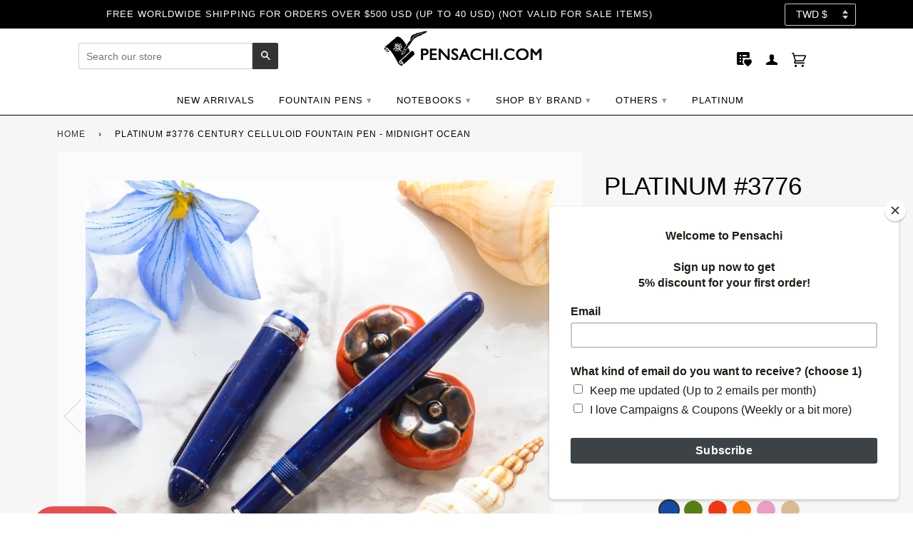

--- FILE ---
content_type: text/html; charset=utf-8
request_url: https://www.pensachi.com/en-tw/products/ptb-35000s-50
body_size: 63121
content:
<!doctype html>
<!--[if lt IE 7]><html class="no-js lt-ie9 lt-ie8 lt-ie7" lang="en"> <![endif]-->
<!--[if IE 7]><html class="no-js lt-ie9 lt-ie8" lang="en"> <![endif]-->
<!--[if IE 8]><html class="no-js lt-ie9" lang="en"> <![endif]-->
<!--[if IE 9 ]><html class="ie9 no-js"> <![endif]-->
<!--[if (gt IE 9)|!(IE)]><!--> <html class="no-js"> <!--<![endif]-->
<head>
<!-- Start of Booster Apps Seo-0.1-->
<title>PLATINUM #3776 Century Celluloid Fountain Pen - Midnight Ocean | PenSachi - Japan Limited Fountain Pen</title><meta name="description" content="PenSachi - 1276200 - DescriptionBrand: PLATINUMCollection: #3776 CelluloidDesign: Midnight OceanBody Material: CelluloidCap Type: Screw-capClip: RhodiumNib Color: RhodiumNib Material: 14K GoldNib Size: F (Fine), M (Medium), B (Broad)Trim: GoldRetractable: NoRefill Mechanism: Converter, Proprietary CartridgeCompatible Inks &amp; Refills: Ink Bottle and Proprietary CartridgeIncluded Accessories: Gift Box, Cartridge and Converter Diameter - Max: 14.9 mmLength (Closed): 136.5 mmWeight: 20.6 gOrigin: JapanNormal orders will be processed within 7 to 10 business days from the day of purchase. We will contact you regarding the expected shipping time via our email." /><script type="application/ld+json">
  {
    "@context": "https://schema.org",
    "@type": "Organization",
    "name": "PenSachi",
    "url": "https://www.pensachi.com",
    "description": "PenSachi bring you the best Japanese fountain pen especially Japan Limited Edition fountain pen. PenSachi ships worldwide, even for Japan Limited Edition pens. At PenSachi, our mission is to help you write out happiness by selling the best Japanese fountain pen at the best price.","image": "https://cdn.shopify.com/s/files/1/0003/4442/4457/files/42603550_2108382162811082_4624101776742678528_n.jpg?900",
      "logo": "https://cdn.shopify.com/s/files/1/0003/4442/4457/files/42603550_2108382162811082_4624101776742678528_n.jpg?900","sameAs": ["https://facebook.com/pensachi", "https://twitter.com/pensachi", "https://facebook.com/pensachi", "https://youtube.com/channel/UCnQHTNCnQctQHXLc9QmqauQ", "https://pinterest.com/pensachi"],
    "telephone": "+818057085743",
    "address": {
      "@type": "PostalAddress",
      "streetAddress": "3-8-3 Hamasaka",
      "addressLocality": "Tottori",
      "addressRegion": "Tottori",
      "postalCode": "680-0001",
      "addressCountry": "Japan"
    }
  }
</script>

<script type="application/ld+json">
  {
    "@context": "https://schema.org",
    "@type": "WebSite",
    "name": "PenSachi",
    "url": "https://www.pensachi.com/en-tw",
    "potentialAction": {
      "@type": "SearchAction",
      "query-input": "required name=query",
      "target": "https://www.pensachi.com/en-tw/search?q={query}"
    }
  }
</script><script type="application/ld+json">
  {
    "@context": "https://schema.org",
    "@type": "Product",
    "name": "PLATINUM #3776 Century Celluloid Fountain Pen - Midnight Ocean",
    "brand": {"@type": "Brand","name": "Direct Order Platinum"},
    "sku": "PTB35000S-50F",
    "mpn": "",
    "description": "Description\nBrand: PLATINUM\nCollection: #3776 Celluloid\nDesign: Midnight Ocean\nBody Material: Celluloid\nCap Type: Screw-cap\nClip: Rhodium\n\nNib Color: Rhodium\nNib Material: 14K Gold\nNib Size: F (Fine), M (Medium), B (Broad)\nTrim: Gold\nRetractable: No\nRefill Mechanism: Converter, Proprietary Cartridge\nCompatible Inks \u0026amp; Refills: Ink Bottle and Proprietary Cartridge\nIncluded Accessories: Gift Box, Cartridge and Converter \nDiameter - Max: 14.9 mm\nLength (Closed): 136.5 mm\nWeight: 20.6 g\nOrigin: Japan\n\nNormal orders will be processed within 7 to 10 business days from the day of purchase. We will contact you regarding the expected shipping time via our email.",
    "url": "https://www.pensachi.com/en-tw/en-tw/products/ptb-35000s-50","image": "https://www.pensachi.com/cdn/shop/products/IMG_8073_1200x.jpg?v=1576569915","itemCondition": "https://schema.org/NewCondition",
    "offers": [{
          "@type": "Offer",
          "price": "15952.00",
          "priceCurrency": "USD",
          "itemCondition": "https://schema.org/NewCondition",
          "url": "https://www.pensachi.com/en-tw/en-tw/products/ptb-35000s-50?variant=18415647621216",
          "sku": "PTB35000S-50F",
          "mpn": "",
          "availability" : "https://schema.org/InStock",
          "priceValidUntil": "2026-02-27","gtin14": ""},{
          "@type": "Offer",
          "price": "15952.00",
          "priceCurrency": "USD",
          "itemCondition": "https://schema.org/NewCondition",
          "url": "https://www.pensachi.com/en-tw/en-tw/products/ptb-35000s-50?variant=18415647653984",
          "sku": "PTB35000S-50M",
          "mpn": "",
          "availability" : "https://schema.org/InStock",
          "priceValidUntil": "2026-02-27","gtin14": ""},{
          "@type": "Offer",
          "price": "12762.00",
          "priceCurrency": "USD",
          "itemCondition": "https://schema.org/NewCondition",
          "url": "https://www.pensachi.com/en-tw/en-tw/products/ptb-35000s-50?variant=18415647686752",
          "sku": "PTB35000S-50B",
          "mpn": "",
          "availability" : "https://schema.org/InStock",
          "priceValidUntil": "2026-02-27","gtin14": ""}]}
</script>
<!-- end of Booster Apps SEO -->
  <!-- ======================= Pipeline Theme V4.2 ========================= -->
  <meta charset="utf-8">
  <meta http-equiv="X-UA-Compatible" content="IE=edge,chrome=1">

  
    <link rel="shortcut icon" href="//www.pensachi.com/cdn/shop/files/Favicon_32x32.jpg?v=1613159536" type="image/png">
  

  <!-- Title and description ================================================ -->
  

  

  <!-- Product meta ========================================================= -->
  <!-- /snippets/social-meta-tags.liquid -->


  <meta property="og:type" content="product">
  <meta property="og:title" content="PLATINUM #3776 Century Celluloid Fountain Pen - Midnight Ocean">
  
  <meta property="og:image" content="http://www.pensachi.com/cdn/shop/products/IMG_8073_grande.jpg?v=1576569915">
  <meta property="og:image:secure_url" content="https://www.pensachi.com/cdn/shop/products/IMG_8073_grande.jpg?v=1576569915">
  
  <meta property="og:image" content="http://www.pensachi.com/cdn/shop/products/IMG_8071_grande.jpg?v=1576569920">
  <meta property="og:image:secure_url" content="https://www.pensachi.com/cdn/shop/products/IMG_8071_grande.jpg?v=1576569920">
  
  <meta property="og:image" content="http://www.pensachi.com/cdn/shop/products/IMG_8072_grande.jpg?v=1576569926">
  <meta property="og:image:secure_url" content="https://www.pensachi.com/cdn/shop/products/IMG_8072_grande.jpg?v=1576569926">
  
  <meta property="og:price:amount" content="12,762.00">
  <meta property="og:price:currency" content="USD">


  <meta property="og:description" content="Buy Platinum #3776 Celluloid Blue 14k Gold nib fountain pen directly from Japan . Nib Size: F (Fine), M (Medium), B (Broad). Best price fountain pen. Origin Japan">

  <meta property="og:url" content="https://www.pensachi.com/en-tw/products/ptb-35000s-50">
  <meta property="og:site_name" content="PenSachi">






  <meta name="twitter:site" content="Pensachi.com">


  <meta name="twitter:card" content="product">
  <meta name="twitter:title" content="PLATINUM #3776 Century Celluloid Fountain Pen - Midnight Ocean">
  <meta name="twitter:description" content="Description
Brand: PLATINUM
Collection: #3776 Celluloid
Design: Midnight Ocean
Body Material: Celluloid
Cap Type: Screw-cap
Clip: Rhodium

Nib Color: Rhodium
Nib Material: 14K Gold
Nib Size: F (Fine), M (Medium), B (Broad)
Trim: Gold
Retractable: No
Refill Mechanism: Converter, Proprietary Cartridge
Compatible Inks &amp;amp; Refills: Ink Bottle and Proprietary Cartridge
Included Accessories: Gift Box, Cartridge and Converter 
Diameter - Max: 14.9 mm
Length (Closed): 136.5 mm
Weight: 20.6 g
Origin: Japan

Normal orders will be processed within 7 to 10 business days from the day of purchase. We will contact you regarding the expected shipping time via our email.">
  <meta name="twitter:image" content="https://www.pensachi.com/cdn/shop/products/IMG_8073_medium.jpg?v=1576569915">
  <meta name="twitter:image:width" content="240">
  <meta name="twitter:image:height" content="240">
  <meta name="twitter:label1" content="Price">
  
  <meta name="twitter:data1" content="From $12,762.00 TWD">
  
  <meta name="twitter:label2" content="Brand">
  <meta name="twitter:data2" content="Direct Order Platinum">
  



  <!-- Helpers ============================================================== -->
  <link rel="canonical" href="https://www.pensachi.com/en-tw/products/ptb-35000s-50">
  <meta name="viewport" content="width=device-width,initial-scale=1">
  <meta name="theme-color" content="#333333">

  <!-- CSS ================================================================== -->
  <link href="//www.pensachi.com/cdn/shop/t/66/assets/theme.scss.css?v=169507430890660423891696576431" rel="stylesheet" type="text/css" media="all" />

  <!-- Vendor JS ============================================================ -->
  <script src="//www.pensachi.com/cdn/shop/t/66/assets/vendor.js?v=133913301466490635721585883655" type="text/javascript"></script>

  <!-- /snippets/oldIE-js.liquid -->


<!--[if lt IE 9]>
<script src="//cdnjs.cloudflare.com/ajax/libs/html5shiv/3.7.2/html5shiv.min.js" type="text/javascript"></script>
<script src="//www.pensachi.com/cdn/shop/t/66/assets/respond.min.js?v=52248677837542619231585883645" type="text/javascript"></script>
<script src="//www.pensachi.com/cdn/shop/t/66/assets/background_size_emu.js?v=20512233629963367491585883605" type="text/javascript"></script>
<link href="//www.pensachi.com/cdn/shop/t/66/assets/respond-proxy.html" id="respond-proxy" rel="respond-proxy" />
<link href="//www.pensachi.com/search?q=1d982e9535ce07bd242c5398a66e4790" id="respond-redirect" rel="respond-redirect" />
<script src="//www.pensachi.com/search?q=1d982e9535ce07bd242c5398a66e4790" type="text/javascript"></script>
<![endif]-->


 
  <script>
    var theme = {
      strings: {
        addToCart: "Add to Cart",
        soldOut: "Sold Out",
        unavailable: "Unavailable",
        join: "Join Now"
      },
      moneyFormat: "${{amount}}"
    }
  </script>

  
  

  <!-- /snippets/fonts.liquid -->



  <!-- Header hook for plugins ============================================== -->
  <script>window.performance && window.performance.mark && window.performance.mark('shopify.content_for_header.start');</script><meta name="facebook-domain-verification" content="ynm0ixou0ybwn32s3714sovuzq5qwe">
<meta name="facebook-domain-verification" content="hzjg7pjntv1a7gw4gzp3hao6evy9j2">
<meta id="shopify-digital-wallet" name="shopify-digital-wallet" content="/344424457/digital_wallets/dialog">
<meta name="shopify-checkout-api-token" content="b7eb4676d01a03a114c1212da186a119">
<meta id="in-context-paypal-metadata" data-shop-id="344424457" data-venmo-supported="false" data-environment="production" data-locale="en_US" data-paypal-v4="true" data-currency="TWD">
<link rel="alternate" hreflang="x-default" href="https://www.pensachi.com/products/ptb-35000s-50">
<link rel="alternate" hreflang="en" href="https://www.pensachi.com/products/ptb-35000s-50">
<link rel="alternate" hreflang="en-KR" href="https://www.pensachi.com/en-kr/products/ptb-35000s-50">
<link rel="alternate" hreflang="en-TW" href="https://www.pensachi.com/en-tw/products/ptb-35000s-50">
<link rel="alternate" type="application/json+oembed" href="https://www.pensachi.com/en-tw/products/ptb-35000s-50.oembed">
<script async="async" src="/checkouts/internal/preloads.js?locale=en-TW"></script>
<link rel="preconnect" href="https://shop.app" crossorigin="anonymous">
<script async="async" src="https://shop.app/checkouts/internal/preloads.js?locale=en-TW&shop_id=344424457" crossorigin="anonymous"></script>
<script id="apple-pay-shop-capabilities" type="application/json">{"shopId":344424457,"countryCode":"JP","currencyCode":"TWD","merchantCapabilities":["supports3DS"],"merchantId":"gid:\/\/shopify\/Shop\/344424457","merchantName":"PenSachi","requiredBillingContactFields":["postalAddress","email","phone"],"requiredShippingContactFields":["postalAddress","email","phone"],"shippingType":"shipping","supportedNetworks":["visa","masterCard","amex","jcb","discover"],"total":{"type":"pending","label":"PenSachi","amount":"1.00"},"shopifyPaymentsEnabled":true,"supportsSubscriptions":true}</script>
<script id="shopify-features" type="application/json">{"accessToken":"b7eb4676d01a03a114c1212da186a119","betas":["rich-media-storefront-analytics"],"domain":"www.pensachi.com","predictiveSearch":true,"shopId":344424457,"locale":"en"}</script>
<script>var Shopify = Shopify || {};
Shopify.shop = "pensachi.myshopify.com";
Shopify.locale = "en";
Shopify.currency = {"active":"TWD","rate":"31.902642"};
Shopify.country = "TW";
Shopify.theme = {"name":"2004.3 Test","id":81222434912,"schema_name":"Pipeline","schema_version":"4.2","theme_store_id":null,"role":"main"};
Shopify.theme.handle = "null";
Shopify.theme.style = {"id":null,"handle":null};
Shopify.cdnHost = "www.pensachi.com/cdn";
Shopify.routes = Shopify.routes || {};
Shopify.routes.root = "/en-tw/";</script>
<script type="module">!function(o){(o.Shopify=o.Shopify||{}).modules=!0}(window);</script>
<script>!function(o){function n(){var o=[];function n(){o.push(Array.prototype.slice.apply(arguments))}return n.q=o,n}var t=o.Shopify=o.Shopify||{};t.loadFeatures=n(),t.autoloadFeatures=n()}(window);</script>
<script>
  window.ShopifyPay = window.ShopifyPay || {};
  window.ShopifyPay.apiHost = "shop.app\/pay";
  window.ShopifyPay.redirectState = null;
</script>
<script id="shop-js-analytics" type="application/json">{"pageType":"product"}</script>
<script defer="defer" async type="module" src="//www.pensachi.com/cdn/shopifycloud/shop-js/modules/v2/client.init-shop-cart-sync_WVOgQShq.en.esm.js"></script>
<script defer="defer" async type="module" src="//www.pensachi.com/cdn/shopifycloud/shop-js/modules/v2/chunk.common_C_13GLB1.esm.js"></script>
<script defer="defer" async type="module" src="//www.pensachi.com/cdn/shopifycloud/shop-js/modules/v2/chunk.modal_CLfMGd0m.esm.js"></script>
<script type="module">
  await import("//www.pensachi.com/cdn/shopifycloud/shop-js/modules/v2/client.init-shop-cart-sync_WVOgQShq.en.esm.js");
await import("//www.pensachi.com/cdn/shopifycloud/shop-js/modules/v2/chunk.common_C_13GLB1.esm.js");
await import("//www.pensachi.com/cdn/shopifycloud/shop-js/modules/v2/chunk.modal_CLfMGd0m.esm.js");

  window.Shopify.SignInWithShop?.initShopCartSync?.({"fedCMEnabled":true,"windoidEnabled":true});

</script>
<script>
  window.Shopify = window.Shopify || {};
  if (!window.Shopify.featureAssets) window.Shopify.featureAssets = {};
  window.Shopify.featureAssets['shop-js'] = {"shop-cart-sync":["modules/v2/client.shop-cart-sync_DuR37GeY.en.esm.js","modules/v2/chunk.common_C_13GLB1.esm.js","modules/v2/chunk.modal_CLfMGd0m.esm.js"],"init-fed-cm":["modules/v2/client.init-fed-cm_BucUoe6W.en.esm.js","modules/v2/chunk.common_C_13GLB1.esm.js","modules/v2/chunk.modal_CLfMGd0m.esm.js"],"shop-toast-manager":["modules/v2/client.shop-toast-manager_B0JfrpKj.en.esm.js","modules/v2/chunk.common_C_13GLB1.esm.js","modules/v2/chunk.modal_CLfMGd0m.esm.js"],"init-shop-cart-sync":["modules/v2/client.init-shop-cart-sync_WVOgQShq.en.esm.js","modules/v2/chunk.common_C_13GLB1.esm.js","modules/v2/chunk.modal_CLfMGd0m.esm.js"],"shop-button":["modules/v2/client.shop-button_B_U3bv27.en.esm.js","modules/v2/chunk.common_C_13GLB1.esm.js","modules/v2/chunk.modal_CLfMGd0m.esm.js"],"init-windoid":["modules/v2/client.init-windoid_DuP9q_di.en.esm.js","modules/v2/chunk.common_C_13GLB1.esm.js","modules/v2/chunk.modal_CLfMGd0m.esm.js"],"shop-cash-offers":["modules/v2/client.shop-cash-offers_BmULhtno.en.esm.js","modules/v2/chunk.common_C_13GLB1.esm.js","modules/v2/chunk.modal_CLfMGd0m.esm.js"],"pay-button":["modules/v2/client.pay-button_CrPSEbOK.en.esm.js","modules/v2/chunk.common_C_13GLB1.esm.js","modules/v2/chunk.modal_CLfMGd0m.esm.js"],"init-customer-accounts":["modules/v2/client.init-customer-accounts_jNk9cPYQ.en.esm.js","modules/v2/client.shop-login-button_DJ5ldayH.en.esm.js","modules/v2/chunk.common_C_13GLB1.esm.js","modules/v2/chunk.modal_CLfMGd0m.esm.js"],"avatar":["modules/v2/client.avatar_BTnouDA3.en.esm.js"],"checkout-modal":["modules/v2/client.checkout-modal_pBPyh9w8.en.esm.js","modules/v2/chunk.common_C_13GLB1.esm.js","modules/v2/chunk.modal_CLfMGd0m.esm.js"],"init-shop-for-new-customer-accounts":["modules/v2/client.init-shop-for-new-customer-accounts_BUoCy7a5.en.esm.js","modules/v2/client.shop-login-button_DJ5ldayH.en.esm.js","modules/v2/chunk.common_C_13GLB1.esm.js","modules/v2/chunk.modal_CLfMGd0m.esm.js"],"init-customer-accounts-sign-up":["modules/v2/client.init-customer-accounts-sign-up_CnczCz9H.en.esm.js","modules/v2/client.shop-login-button_DJ5ldayH.en.esm.js","modules/v2/chunk.common_C_13GLB1.esm.js","modules/v2/chunk.modal_CLfMGd0m.esm.js"],"init-shop-email-lookup-coordinator":["modules/v2/client.init-shop-email-lookup-coordinator_CzjY5t9o.en.esm.js","modules/v2/chunk.common_C_13GLB1.esm.js","modules/v2/chunk.modal_CLfMGd0m.esm.js"],"shop-follow-button":["modules/v2/client.shop-follow-button_CsYC63q7.en.esm.js","modules/v2/chunk.common_C_13GLB1.esm.js","modules/v2/chunk.modal_CLfMGd0m.esm.js"],"shop-login-button":["modules/v2/client.shop-login-button_DJ5ldayH.en.esm.js","modules/v2/chunk.common_C_13GLB1.esm.js","modules/v2/chunk.modal_CLfMGd0m.esm.js"],"shop-login":["modules/v2/client.shop-login_B9ccPdmx.en.esm.js","modules/v2/chunk.common_C_13GLB1.esm.js","modules/v2/chunk.modal_CLfMGd0m.esm.js"],"lead-capture":["modules/v2/client.lead-capture_D0K_KgYb.en.esm.js","modules/v2/chunk.common_C_13GLB1.esm.js","modules/v2/chunk.modal_CLfMGd0m.esm.js"],"payment-terms":["modules/v2/client.payment-terms_BWmiNN46.en.esm.js","modules/v2/chunk.common_C_13GLB1.esm.js","modules/v2/chunk.modal_CLfMGd0m.esm.js"]};
</script>
<script>(function() {
  var isLoaded = false;
  function asyncLoad() {
    if (isLoaded) return;
    isLoaded = true;
    var urls = ["https:\/\/cdn.eggflow.com\/v1\/en_US\/adcoffee.js?init=5c528c4524d49\u0026track=PageView\u0026app=smartpop\u0026shop=pensachi.myshopify.com","https:\/\/chimpstatic.com\/mcjs-connected\/js\/users\/7b7b4483f922e68fbf45c22a9\/a226b34084b4eb6e4e006c3c7.js?shop=pensachi.myshopify.com","https:\/\/cdn.hextom.com\/js\/quickannouncementbar.js?shop=pensachi.myshopify.com","\/\/backinstock.useamp.com\/widget\/21420_1767154881.js?category=bis\u0026v=6\u0026shop=pensachi.myshopify.com"];
    for (var i = 0; i < urls.length; i++) {
      var s = document.createElement('script');
      s.type = 'text/javascript';
      s.async = true;
      s.src = urls[i];
      var x = document.getElementsByTagName('script')[0];
      x.parentNode.insertBefore(s, x);
    }
  };
  if(window.attachEvent) {
    window.attachEvent('onload', asyncLoad);
  } else {
    window.addEventListener('load', asyncLoad, false);
  }
})();</script>
<script id="__st">var __st={"a":344424457,"offset":32400,"reqid":"b16ff626-0058-40a2-817b-640322cf2d62-1769584136","pageurl":"www.pensachi.com\/en-tw\/products\/ptb-35000s-50","u":"568661526914","p":"product","rtyp":"product","rid":1904374284384};</script>
<script>window.ShopifyPaypalV4VisibilityTracking = true;</script>
<script id="captcha-bootstrap">!function(){'use strict';const t='contact',e='account',n='new_comment',o=[[t,t],['blogs',n],['comments',n],[t,'customer']],c=[[e,'customer_login'],[e,'guest_login'],[e,'recover_customer_password'],[e,'create_customer']],r=t=>t.map((([t,e])=>`form[action*='/${t}']:not([data-nocaptcha='true']) input[name='form_type'][value='${e}']`)).join(','),a=t=>()=>t?[...document.querySelectorAll(t)].map((t=>t.form)):[];function s(){const t=[...o],e=r(t);return a(e)}const i='password',u='form_key',d=['recaptcha-v3-token','g-recaptcha-response','h-captcha-response',i],f=()=>{try{return window.sessionStorage}catch{return}},m='__shopify_v',_=t=>t.elements[u];function p(t,e,n=!1){try{const o=window.sessionStorage,c=JSON.parse(o.getItem(e)),{data:r}=function(t){const{data:e,action:n}=t;return t[m]||n?{data:e,action:n}:{data:t,action:n}}(c);for(const[e,n]of Object.entries(r))t.elements[e]&&(t.elements[e].value=n);n&&o.removeItem(e)}catch(o){console.error('form repopulation failed',{error:o})}}const l='form_type',E='cptcha';function T(t){t.dataset[E]=!0}const w=window,h=w.document,L='Shopify',v='ce_forms',y='captcha';let A=!1;((t,e)=>{const n=(g='f06e6c50-85a8-45c8-87d0-21a2b65856fe',I='https://cdn.shopify.com/shopifycloud/storefront-forms-hcaptcha/ce_storefront_forms_captcha_hcaptcha.v1.5.2.iife.js',D={infoText:'Protected by hCaptcha',privacyText:'Privacy',termsText:'Terms'},(t,e,n)=>{const o=w[L][v],c=o.bindForm;if(c)return c(t,g,e,D).then(n);var r;o.q.push([[t,g,e,D],n]),r=I,A||(h.body.append(Object.assign(h.createElement('script'),{id:'captcha-provider',async:!0,src:r})),A=!0)});var g,I,D;w[L]=w[L]||{},w[L][v]=w[L][v]||{},w[L][v].q=[],w[L][y]=w[L][y]||{},w[L][y].protect=function(t,e){n(t,void 0,e),T(t)},Object.freeze(w[L][y]),function(t,e,n,w,h,L){const[v,y,A,g]=function(t,e,n){const i=e?o:[],u=t?c:[],d=[...i,...u],f=r(d),m=r(i),_=r(d.filter((([t,e])=>n.includes(e))));return[a(f),a(m),a(_),s()]}(w,h,L),I=t=>{const e=t.target;return e instanceof HTMLFormElement?e:e&&e.form},D=t=>v().includes(t);t.addEventListener('submit',(t=>{const e=I(t);if(!e)return;const n=D(e)&&!e.dataset.hcaptchaBound&&!e.dataset.recaptchaBound,o=_(e),c=g().includes(e)&&(!o||!o.value);(n||c)&&t.preventDefault(),c&&!n&&(function(t){try{if(!f())return;!function(t){const e=f();if(!e)return;const n=_(t);if(!n)return;const o=n.value;o&&e.removeItem(o)}(t);const e=Array.from(Array(32),(()=>Math.random().toString(36)[2])).join('');!function(t,e){_(t)||t.append(Object.assign(document.createElement('input'),{type:'hidden',name:u})),t.elements[u].value=e}(t,e),function(t,e){const n=f();if(!n)return;const o=[...t.querySelectorAll(`input[type='${i}']`)].map((({name:t})=>t)),c=[...d,...o],r={};for(const[a,s]of new FormData(t).entries())c.includes(a)||(r[a]=s);n.setItem(e,JSON.stringify({[m]:1,action:t.action,data:r}))}(t,e)}catch(e){console.error('failed to persist form',e)}}(e),e.submit())}));const S=(t,e)=>{t&&!t.dataset[E]&&(n(t,e.some((e=>e===t))),T(t))};for(const o of['focusin','change'])t.addEventListener(o,(t=>{const e=I(t);D(e)&&S(e,y())}));const B=e.get('form_key'),M=e.get(l),P=B&&M;t.addEventListener('DOMContentLoaded',(()=>{const t=y();if(P)for(const e of t)e.elements[l].value===M&&p(e,B);[...new Set([...A(),...v().filter((t=>'true'===t.dataset.shopifyCaptcha))])].forEach((e=>S(e,t)))}))}(h,new URLSearchParams(w.location.search),n,t,e,['guest_login'])})(!1,!0)}();</script>
<script integrity="sha256-4kQ18oKyAcykRKYeNunJcIwy7WH5gtpwJnB7kiuLZ1E=" data-source-attribution="shopify.loadfeatures" defer="defer" src="//www.pensachi.com/cdn/shopifycloud/storefront/assets/storefront/load_feature-a0a9edcb.js" crossorigin="anonymous"></script>
<script crossorigin="anonymous" defer="defer" src="//www.pensachi.com/cdn/shopifycloud/storefront/assets/shopify_pay/storefront-65b4c6d7.js?v=20250812"></script>
<script data-source-attribution="shopify.dynamic_checkout.dynamic.init">var Shopify=Shopify||{};Shopify.PaymentButton=Shopify.PaymentButton||{isStorefrontPortableWallets:!0,init:function(){window.Shopify.PaymentButton.init=function(){};var t=document.createElement("script");t.src="https://www.pensachi.com/cdn/shopifycloud/portable-wallets/latest/portable-wallets.en.js",t.type="module",document.head.appendChild(t)}};
</script>
<script data-source-attribution="shopify.dynamic_checkout.buyer_consent">
  function portableWalletsHideBuyerConsent(e){var t=document.getElementById("shopify-buyer-consent"),n=document.getElementById("shopify-subscription-policy-button");t&&n&&(t.classList.add("hidden"),t.setAttribute("aria-hidden","true"),n.removeEventListener("click",e))}function portableWalletsShowBuyerConsent(e){var t=document.getElementById("shopify-buyer-consent"),n=document.getElementById("shopify-subscription-policy-button");t&&n&&(t.classList.remove("hidden"),t.removeAttribute("aria-hidden"),n.addEventListener("click",e))}window.Shopify?.PaymentButton&&(window.Shopify.PaymentButton.hideBuyerConsent=portableWalletsHideBuyerConsent,window.Shopify.PaymentButton.showBuyerConsent=portableWalletsShowBuyerConsent);
</script>
<script data-source-attribution="shopify.dynamic_checkout.cart.bootstrap">document.addEventListener("DOMContentLoaded",(function(){function t(){return document.querySelector("shopify-accelerated-checkout-cart, shopify-accelerated-checkout")}if(t())Shopify.PaymentButton.init();else{new MutationObserver((function(e,n){t()&&(Shopify.PaymentButton.init(),n.disconnect())})).observe(document.body,{childList:!0,subtree:!0})}}));
</script>
<link id="shopify-accelerated-checkout-styles" rel="stylesheet" media="screen" href="https://www.pensachi.com/cdn/shopifycloud/portable-wallets/latest/accelerated-checkout-backwards-compat.css" crossorigin="anonymous">
<style id="shopify-accelerated-checkout-cart">
        #shopify-buyer-consent {
  margin-top: 1em;
  display: inline-block;
  width: 100%;
}

#shopify-buyer-consent.hidden {
  display: none;
}

#shopify-subscription-policy-button {
  background: none;
  border: none;
  padding: 0;
  text-decoration: underline;
  font-size: inherit;
  cursor: pointer;
}

#shopify-subscription-policy-button::before {
  box-shadow: none;
}

      </style>

<script>window.performance && window.performance.mark && window.performance.mark('shopify.content_for_header.end');</script>

	

  <script>window.beans_cjs_id = ''; window.beans_cjs_email = '';</script>
<script>
    window.BOLD = window.BOLD || {};
    window.BOLD.options = {settings: {v1_variant_mode : true, hybrid_fix_auto_insert_inputs: true}};
</script><script>
          var currentScript = document.currentScript || document.scripts[document.scripts.length - 1];
          var boldVariantIds =[18415647621216,18415647653984,18415647686752];
          var boldProductHandle ="ptb-35000s-50";
          var BOLD = BOLD || {};
          BOLD.products = BOLD.products || {};
          BOLD.variant_lookup = BOLD.variant_lookup || {};
          if (window.BOLD && !BOLD.common) {
              BOLD.common = BOLD.common || {};
              BOLD.common.Shopify = BOLD.common.Shopify || {};
              window.BOLD.common.Shopify.products = window.BOLD.common.Shopify.products || {};
              window.BOLD.common.Shopify.variants = window.BOLD.common.Shopify.variants || {};
              window.BOLD.common.Shopify.handles = window.BOLD.common.Shopify.handles || {};
              window.BOLD.common.Shopify.saveProduct = function (handle, product) {
                  if (typeof handle === 'string' && typeof window.BOLD.common.Shopify.products[handle] === 'undefined') {
                      if (typeof product === 'number') {
                          window.BOLD.common.Shopify.handles[product] = handle;
                          product = { id: product };
                      }
                      window.BOLD.common.Shopify.products[handle] = product;
                  }
              };
              window.BOLD.common.Shopify.saveVariant = function (variant_id, variant) {
                  if (typeof variant_id === 'number' && typeof window.BOLD.common.Shopify.variants[variant_id] === 'undefined') {
                      window.BOLD.common.Shopify.variants[variant_id] = variant;
                  }
              };
          }

          for (var boldIndex = 0; boldIndex < boldVariantIds.length; boldIndex = boldIndex + 1) {
            BOLD.variant_lookup[boldVariantIds[boldIndex]] = boldProductHandle;
          }

          BOLD.products[boldProductHandle] ={
    "id":1904374284384,
    "title":"PLATINUM #3776 Century Celluloid Fountain Pen - Midnight Ocean","handle":"ptb-35000s-50",
    "description":"\u003ch6\u003eDescription\u003c\/h6\u003e\n\u003cdiv\u003eBrand: PLATINUM\u003c\/div\u003e\n\u003cdiv\u003eCollection: #3776 Celluloid\u003c\/div\u003e\n\u003cdiv\u003eDesign: Midnight Ocean\u003c\/div\u003e\n\u003cdiv\u003eBody Material: Celluloid\u003c\/div\u003e\n\u003cdiv\u003eCap Type: Screw-cap\u003c\/div\u003e\n\u003cdiv\u003eClip: \u003cspan\u003eRhodium\u003c\/span\u003e\n\u003c\/div\u003e\n\u003cdiv\u003eNib Color: Rhodium\u003c\/div\u003e\n\u003cdiv\u003eNib Material: 14K Gold\u003c\/div\u003e\n\u003cdiv\u003eNib Size: F (Fine), M (Medium), B (Broad)\u003c\/div\u003e\n\u003cdiv\u003eTrim: Gold\u003c\/div\u003e\n\u003cdiv\u003eRetractable: No\u003c\/div\u003e\n\u003cdiv\u003eRefill Mechanism: Converter, Proprietary Cartridge\u003c\/div\u003e\n\u003cdiv\u003eCompatible Inks \u0026amp; Refills: Ink Bottle and Proprietary Cartridge\u003c\/div\u003e\n\u003cdiv\u003eIncluded Accessories: Gift Box, Cartridge and Converter \u003c\/div\u003e\n\u003cdiv\u003eDiameter - Max: 14.9 mm\u003c\/div\u003e\n\u003cdiv\u003eLength (Closed): 136.5 mm\u003c\/div\u003e\n\u003cdiv\u003eWeight: 20.6 g\u003c\/div\u003e\n\u003cdiv\u003eOrigin: Japan\u003c\/div\u003e\n\u003cdiv\u003e\n\u003cbr\u003eNormal orders will be processed within 7 to 10 business days from the day of purchase.\u003cbr\u003e We will contact you regarding the expected shipping time via our email.\u003c\/div\u003e",
    "published_at":"2019-08-08T16:16:00",
    "created_at":"2019-01-24T12:12:14",
    "vendor":"Direct Order Platinum",
    "type":"Fountain Pen",
    "tags":["color_blue","Earthday","Material: 14kt Gold","Nib: Rhodium","No","Petite Gift","Platinum","Platinum #3776 Celluloid","Platinum Fountain Pen","spring23"],
    "price":1276200,
    "price_min":1276200,
    "price_max":1595200,
    "price_varies":true,
    "compare_at_price":null,
    "compare_at_price_min":0,
    "compare_at_price_max":0,
    "compare_at_price_varies":false,
    "all_variant_ids":[18415647621216,18415647653984,18415647686752],
    "variants":[{"id":18415647621216,"title":"F (Fine)","option1":"F (Fine)","option2":null,"option3":null,"sku":"PTB35000S-50F","requires_shipping":true,"taxable":true,"featured_image":null,"available":true,"name":"PLATINUM #3776 Century Celluloid Fountain Pen - Midnight Ocean - F (Fine)","public_title":"F (Fine)","options":["F (Fine)"],"price":1595200,"weight":200,"compare_at_price":null,"inventory_management":"shopify","barcode":"","requires_selling_plan":false,"selling_plan_allocations":[]},{"id":18415647653984,"title":"M (Medium)","option1":"M (Medium)","option2":null,"option3":null,"sku":"PTB35000S-50M","requires_shipping":true,"taxable":true,"featured_image":null,"available":true,"name":"PLATINUM #3776 Century Celluloid Fountain Pen - Midnight Ocean - M (Medium)","public_title":"M (Medium)","options":["M (Medium)"],"price":1595200,"weight":200,"compare_at_price":null,"inventory_management":"shopify","barcode":null,"requires_selling_plan":false,"selling_plan_allocations":[]},{"id":18415647686752,"title":"B (Broad)","option1":"B (Broad)","option2":null,"option3":null,"sku":"PTB35000S-50B","requires_shipping":true,"taxable":true,"featured_image":null,"available":true,"name":"PLATINUM #3776 Century Celluloid Fountain Pen - Midnight Ocean - B (Broad)","public_title":"B (Broad)","options":["B (Broad)"],"price":1276200,"weight":200,"compare_at_price":null,"inventory_management":"shopify","barcode":null,"requires_selling_plan":false,"selling_plan_allocations":[]}],
    "available":null,"images":["\/\/www.pensachi.com\/cdn\/shop\/products\/IMG_8073.jpg?v=1576569915","\/\/www.pensachi.com\/cdn\/shop\/products\/IMG_8071.jpg?v=1576569920","\/\/www.pensachi.com\/cdn\/shop\/products\/IMG_8072.jpg?v=1576569926","\/\/www.pensachi.com\/cdn\/shop\/products\/IMG_8074.jpg?v=1576569931","\/\/www.pensachi.com\/cdn\/shop\/products\/IMG_8075.jpg?v=1576569937"],"featured_image":"\/\/www.pensachi.com\/cdn\/shop\/products\/IMG_8073.jpg?v=1576569915",
    "options":["Nib Size"],
    "url":"\/en-tw\/products\/ptb-35000s-50"};var boldCSPMetafields = {};
          var boldTempProduct ={"id":1904374284384,"title":"PLATINUM #3776 Century Celluloid Fountain Pen - Midnight Ocean","handle":"ptb-35000s-50","description":"\u003ch6\u003eDescription\u003c\/h6\u003e\n\u003cdiv\u003eBrand: PLATINUM\u003c\/div\u003e\n\u003cdiv\u003eCollection: #3776 Celluloid\u003c\/div\u003e\n\u003cdiv\u003eDesign: Midnight Ocean\u003c\/div\u003e\n\u003cdiv\u003eBody Material: Celluloid\u003c\/div\u003e\n\u003cdiv\u003eCap Type: Screw-cap\u003c\/div\u003e\n\u003cdiv\u003eClip: \u003cspan\u003eRhodium\u003c\/span\u003e\n\u003c\/div\u003e\n\u003cdiv\u003eNib Color: Rhodium\u003c\/div\u003e\n\u003cdiv\u003eNib Material: 14K Gold\u003c\/div\u003e\n\u003cdiv\u003eNib Size: F (Fine), M (Medium), B (Broad)\u003c\/div\u003e\n\u003cdiv\u003eTrim: Gold\u003c\/div\u003e\n\u003cdiv\u003eRetractable: No\u003c\/div\u003e\n\u003cdiv\u003eRefill Mechanism: Converter, Proprietary Cartridge\u003c\/div\u003e\n\u003cdiv\u003eCompatible Inks \u0026amp; Refills: Ink Bottle and Proprietary Cartridge\u003c\/div\u003e\n\u003cdiv\u003eIncluded Accessories: Gift Box, Cartridge and Converter \u003c\/div\u003e\n\u003cdiv\u003eDiameter - Max: 14.9 mm\u003c\/div\u003e\n\u003cdiv\u003eLength (Closed): 136.5 mm\u003c\/div\u003e\n\u003cdiv\u003eWeight: 20.6 g\u003c\/div\u003e\n\u003cdiv\u003eOrigin: Japan\u003c\/div\u003e\n\u003cdiv\u003e\n\u003cbr\u003eNormal orders will be processed within 7 to 10 business days from the day of purchase.\u003cbr\u003e We will contact you regarding the expected shipping time via our email.\u003c\/div\u003e","published_at":"2019-08-08T16:16:00+09:00","created_at":"2019-01-24T12:12:14+09:00","vendor":"Direct Order Platinum","type":"Fountain Pen","tags":["color_blue","Earthday","Material: 14kt Gold","Nib: Rhodium","No","Petite Gift","Platinum","Platinum #3776 Celluloid","Platinum Fountain Pen","spring23"],"price":1276200,"price_min":1276200,"price_max":1595200,"available":true,"price_varies":true,"compare_at_price":null,"compare_at_price_min":0,"compare_at_price_max":0,"compare_at_price_varies":false,"variants":[{"id":18415647621216,"title":"F (Fine)","option1":"F (Fine)","option2":null,"option3":null,"sku":"PTB35000S-50F","requires_shipping":true,"taxable":true,"featured_image":null,"available":true,"name":"PLATINUM #3776 Century Celluloid Fountain Pen - Midnight Ocean - F (Fine)","public_title":"F (Fine)","options":["F (Fine)"],"price":1595200,"weight":200,"compare_at_price":null,"inventory_management":"shopify","barcode":"","requires_selling_plan":false,"selling_plan_allocations":[]},{"id":18415647653984,"title":"M (Medium)","option1":"M (Medium)","option2":null,"option3":null,"sku":"PTB35000S-50M","requires_shipping":true,"taxable":true,"featured_image":null,"available":true,"name":"PLATINUM #3776 Century Celluloid Fountain Pen - Midnight Ocean - M (Medium)","public_title":"M (Medium)","options":["M (Medium)"],"price":1595200,"weight":200,"compare_at_price":null,"inventory_management":"shopify","barcode":null,"requires_selling_plan":false,"selling_plan_allocations":[]},{"id":18415647686752,"title":"B (Broad)","option1":"B (Broad)","option2":null,"option3":null,"sku":"PTB35000S-50B","requires_shipping":true,"taxable":true,"featured_image":null,"available":true,"name":"PLATINUM #3776 Century Celluloid Fountain Pen - Midnight Ocean - B (Broad)","public_title":"B (Broad)","options":["B (Broad)"],"price":1276200,"weight":200,"compare_at_price":null,"inventory_management":"shopify","barcode":null,"requires_selling_plan":false,"selling_plan_allocations":[]}],"images":["\/\/www.pensachi.com\/cdn\/shop\/products\/IMG_8073.jpg?v=1576569915","\/\/www.pensachi.com\/cdn\/shop\/products\/IMG_8071.jpg?v=1576569920","\/\/www.pensachi.com\/cdn\/shop\/products\/IMG_8072.jpg?v=1576569926","\/\/www.pensachi.com\/cdn\/shop\/products\/IMG_8074.jpg?v=1576569931","\/\/www.pensachi.com\/cdn\/shop\/products\/IMG_8075.jpg?v=1576569937"],"featured_image":"\/\/www.pensachi.com\/cdn\/shop\/products\/IMG_8073.jpg?v=1576569915","options":["Nib Size"],"media":[{"alt":"PLATINUM #3776 Century Celluloid Fountain Pen - Midnight Ocean - PenSachi Japanese Limited Fountain Pen","id":6135000891488,"position":1,"preview_image":{"aspect_ratio":1.0,"height":1200,"width":1200,"src":"\/\/www.pensachi.com\/cdn\/shop\/products\/IMG_8073.jpg?v=1576569915"},"aspect_ratio":1.0,"height":1200,"media_type":"image","src":"\/\/www.pensachi.com\/cdn\/shop\/products\/IMG_8073.jpg?v=1576569915","width":1200},{"alt":"PLATINUM #3776 Century Celluloid Fountain Pen - Midnight Ocean - PenSachi Japanese Limited Fountain Pen","id":6135000825952,"position":2,"preview_image":{"aspect_ratio":1.0,"height":1200,"width":1200,"src":"\/\/www.pensachi.com\/cdn\/shop\/products\/IMG_8071.jpg?v=1576569920"},"aspect_ratio":1.0,"height":1200,"media_type":"image","src":"\/\/www.pensachi.com\/cdn\/shop\/products\/IMG_8071.jpg?v=1576569920","width":1200},{"alt":"PLATINUM #3776 Century Celluloid Fountain Pen - Midnight Ocean - PenSachi Japanese Limited Fountain Pen","id":6135000858720,"position":3,"preview_image":{"aspect_ratio":1.0,"height":1200,"width":1200,"src":"\/\/www.pensachi.com\/cdn\/shop\/products\/IMG_8072.jpg?v=1576569926"},"aspect_ratio":1.0,"height":1200,"media_type":"image","src":"\/\/www.pensachi.com\/cdn\/shop\/products\/IMG_8072.jpg?v=1576569926","width":1200},{"alt":"PLATINUM #3776 Century Celluloid Fountain Pen - Midnight Ocean - PenSachi Japanese Limited Fountain Pen","id":6135000924256,"position":4,"preview_image":{"aspect_ratio":1.0,"height":1200,"width":1200,"src":"\/\/www.pensachi.com\/cdn\/shop\/products\/IMG_8074.jpg?v=1576569931"},"aspect_ratio":1.0,"height":1200,"media_type":"image","src":"\/\/www.pensachi.com\/cdn\/shop\/products\/IMG_8074.jpg?v=1576569931","width":1200},{"alt":"PLATINUM #3776 Century Celluloid Fountain Pen - Midnight Ocean - PenSachi Japanese Limited Fountain Pen","id":6135000957024,"position":5,"preview_image":{"aspect_ratio":1.0,"height":1200,"width":1200,"src":"\/\/www.pensachi.com\/cdn\/shop\/products\/IMG_8075.jpg?v=1576569937"},"aspect_ratio":1.0,"height":1200,"media_type":"image","src":"\/\/www.pensachi.com\/cdn\/shop\/products\/IMG_8075.jpg?v=1576569937","width":1200}],"requires_selling_plan":false,"selling_plan_groups":[],"content":"\u003ch6\u003eDescription\u003c\/h6\u003e\n\u003cdiv\u003eBrand: PLATINUM\u003c\/div\u003e\n\u003cdiv\u003eCollection: #3776 Celluloid\u003c\/div\u003e\n\u003cdiv\u003eDesign: Midnight Ocean\u003c\/div\u003e\n\u003cdiv\u003eBody Material: Celluloid\u003c\/div\u003e\n\u003cdiv\u003eCap Type: Screw-cap\u003c\/div\u003e\n\u003cdiv\u003eClip: \u003cspan\u003eRhodium\u003c\/span\u003e\n\u003c\/div\u003e\n\u003cdiv\u003eNib Color: Rhodium\u003c\/div\u003e\n\u003cdiv\u003eNib Material: 14K Gold\u003c\/div\u003e\n\u003cdiv\u003eNib Size: F (Fine), M (Medium), B (Broad)\u003c\/div\u003e\n\u003cdiv\u003eTrim: Gold\u003c\/div\u003e\n\u003cdiv\u003eRetractable: No\u003c\/div\u003e\n\u003cdiv\u003eRefill Mechanism: Converter, Proprietary Cartridge\u003c\/div\u003e\n\u003cdiv\u003eCompatible Inks \u0026amp; Refills: Ink Bottle and Proprietary Cartridge\u003c\/div\u003e\n\u003cdiv\u003eIncluded Accessories: Gift Box, Cartridge and Converter \u003c\/div\u003e\n\u003cdiv\u003eDiameter - Max: 14.9 mm\u003c\/div\u003e\n\u003cdiv\u003eLength (Closed): 136.5 mm\u003c\/div\u003e\n\u003cdiv\u003eWeight: 20.6 g\u003c\/div\u003e\n\u003cdiv\u003eOrigin: Japan\u003c\/div\u003e\n\u003cdiv\u003e\n\u003cbr\u003eNormal orders will be processed within 7 to 10 business days from the day of purchase.\u003cbr\u003e We will contact you regarding the expected shipping time via our email.\u003c\/div\u003e"};
          var bold_rp =[{},{},{}];
          if(boldTempProduct){
            window.BOLD.common.Shopify.saveProduct(boldTempProduct.handle, boldTempProduct.id);
            for (var boldIndex = 0; boldTempProduct && boldIndex < boldTempProduct.variants.length; boldIndex = boldIndex + 1){
              var rp_group_id = bold_rp[boldIndex].rp_group_id ? '' + bold_rp[boldIndex].rp_group_id : '';
              window.BOLD.common.Shopify.saveVariant(
                  boldTempProduct.variants[boldIndex].id,
                  {
                    product_id: boldTempProduct.id,
                    product_handle: boldTempProduct.handle,
                    price: boldTempProduct.variants[boldIndex].price,
                    group_id: rp_group_id,
                    csp_metafield: boldCSPMetafields[boldTempProduct.variants[boldIndex].id]
                  }
              );
            }
          }

          currentScript.parentNode.removeChild(currentScript);
        </script><!--begin-bc-sf-filter-css-->
  <style data-id="bc-sf-filter-style" type="text/css">
      #bc-sf-filter-options-wrapper .bc-sf-filter-option-block .bc-sf-filter-block-title h3,
      #bc-sf-filter-tree-h .bc-sf-filter-option-block .bc-sf-filter-block-title a {}
      #bc-sf-filter-options-wrapper .bc-sf-filter-option-block .bc-sf-filter-block-content ul li a,
      #bc-sf-filter-tree-h .bc-sf-filter-option-block .bc-sf-filter-block-content ul li a {}
      #bc-sf-filter-tree-mobile button {}
    </style><link href="//www.pensachi.com/cdn/shop/t/66/assets/bc-sf-filter.scss.css?v=76780401873959320411696576431" rel="stylesheet" type="text/css" media="all" />
<!--start-bc-al-css--><!--end-bc-al-css-->

  <!--end-bc-sf-filter-css-->
  
<script>window.__pagefly_analytics_settings__={"acceptTracking":true};</script>

<script>window.BOLD = window.BOLD || {};
    window.BOLD.common = window.BOLD.common || {};
    window.BOLD.common.Shopify = window.BOLD.common.Shopify || {};
    window.BOLD.common.Shopify.shop = {
      domain: 'www.pensachi.com',
      permanent_domain: 'pensachi.myshopify.com',
      url: 'https://www.pensachi.com',
      secure_url: 'https://www.pensachi.com/en-tw',
      money_format: "${{amount}}",
      currency: "USD"
    };
    window.BOLD.common.Shopify.customer = {
      id: null,
      tags: null,
    };
    window.BOLD.common.Shopify.cart = {"note":null,"attributes":{},"original_total_price":0,"total_price":0,"total_discount":0,"total_weight":0.0,"item_count":0,"items":[],"requires_shipping":false,"currency":"TWD","items_subtotal_price":0,"cart_level_discount_applications":[],"checkout_charge_amount":0};
    window.BOLD.common.template = 'product';window.BOLD.common.Shopify.formatMoney = function(money, format) {
        function n(t, e) {
            return "undefined" == typeof t ? e : t
        }
        function r(t, e, r, i) {
            if (e = n(e, 2),
                r = n(r, ","),
                i = n(i, "."),
            isNaN(t) || null == t)
                return 0;
            t = (t / 100).toFixed(e);
            var o = t.split(".")
                , a = o[0].replace(/(\d)(?=(\d\d\d)+(?!\d))/g, "$1" + r)
                , s = o[1] ? i + o[1] : "";
            return a + s
        }
        "string" == typeof money && (money = money.replace(".", ""));
        var i = ""
            , o = /\{\{\s*(\w+)\s*\}\}/
            , a = format || window.BOLD.common.Shopify.shop.money_format || window.Shopify.money_format || "$ {{ amount }}";
        switch (a.match(o)[1]) {
            case "amount":
                i = r(money, 2, ",", ".");
                break;
            case "amount_no_decimals":
                i = r(money, 0, ",", ".");
                break;
            case "amount_with_comma_separator":
                i = r(money, 2, ".", ",");
                break;
            case "amount_no_decimals_with_comma_separator":
                i = r(money, 0, ".", ",");
                break;
            case "amount_with_space_separator":
                i = r(money, 2, " ", ",");
                break;
            case "amount_no_decimals_with_space_separator":
                i = r(money, 0, " ", ",");
                break;
            case "amount_with_apostrophe_separator":
                i = r(money, 2, "'", ".");
                break;
        }
        return a.replace(o, i);
    };
    window.BOLD.common.Shopify.saveProduct = function (handle, product) {
      if (typeof handle === 'string' && typeof window.BOLD.common.Shopify.products[handle] === 'undefined') {
        if (typeof product === 'number') {
          window.BOLD.common.Shopify.handles[product] = handle;
          product = { id: product };
        }
        window.BOLD.common.Shopify.products[handle] = product;
      }
    };
    window.BOLD.common.Shopify.saveVariant = function (variant_id, variant) {
      if (typeof variant_id === 'number' && typeof window.BOLD.common.Shopify.variants[variant_id] === 'undefined') {
        window.BOLD.common.Shopify.variants[variant_id] = variant;
      }
    };window.BOLD.common.Shopify.products = window.BOLD.common.Shopify.products || {};
    window.BOLD.common.Shopify.variants = window.BOLD.common.Shopify.variants || {};
    window.BOLD.common.Shopify.handles = window.BOLD.common.Shopify.handles || {};window.BOLD.common.Shopify.handle = "ptb-35000s-50"
window.BOLD.common.Shopify.saveProduct("ptb-35000s-50", 1904374284384);window.BOLD.common.Shopify.saveVariant(18415647621216, { product_id: 1904374284384, product_handle: "ptb-35000s-50", price: 1595200, group_id: '', csp_metafield: {}});window.BOLD.common.Shopify.saveVariant(18415647653984, { product_id: 1904374284384, product_handle: "ptb-35000s-50", price: 1595200, group_id: '', csp_metafield: {}});window.BOLD.common.Shopify.saveVariant(18415647686752, { product_id: 1904374284384, product_handle: "ptb-35000s-50", price: 1276200, group_id: '', csp_metafield: {}});window.BOLD.apps_installed = {"cashier":1,"Currency":1,"Loyalties":2,"Product Options":2} || {};window.BOLD.common.Shopify.metafields = window.BOLD.common.Shopify.metafields || {};window.BOLD.common.Shopify.metafields["bold_rp"] = {};window.BOLD.common.Shopify.metafields["bold_csp_defaults"] = {};window.BOLD.common.cacheParams = window.BOLD.common.cacheParams || {};
    window.BOLD.common.cacheParams.options = 1667986713;
</script>

<script>
    window.BOLD.common.cacheParams.options = 1769070970;
</script>
<link href="//www.pensachi.com/cdn/shop/t/66/assets/bold-options.css?v=47230941126975820031726127145" rel="stylesheet" type="text/css" media="all" />
<script defer src="https://options.shopapps.site/js/options.js"></script><!-- Pinterest -->
  <script type="text/javascript">
	!function(e){if(!window.pintrk){window.pintrk=function()
	{window.pintrk.queue.push(Array.prototype.slice.call(arguments))};var
	n=window.pintrk;n.queue=[],n.version="3.0";var
	t=document.createElement("script");t.async=!0,t.src=e;var
	r=document.getElementsByTagName("script")[0];r.parentNode.insertBefore(t,r)}}
	("https://s.pinimg.com/ct/core.js"); 

	pintrk('load','2613354874256', { em: '', });
	pintrk('page');
  </script>
  <noscript>
    <img height="1" width="1" style="display:none;" alt=""
	src="https://ct.pinterest.com/v3/?tid=2613354874256&noscript=1" />
  </noscript>
  
	 <meta name="p:domain_verify" content="34ddd14b15c487b19da62d65521c42f6"/>
  
  <!-- BeginShopPopAddon -->
  <script>
    Shopify.shopPopSettings = {"proof_enabled":true,"proof_show_add_to_cart":false,"proof_mobile_enabled":true,"proof_mobile_position":"Bottom","proof_desktop_position":"Bottom Left","proof_show_on_product_page":true,"proof_hide_notification_after":30,"proof_display_time":8,"proof_interval_time":20,"proof_order_random":false,"proof_fetch_count":30,"proof_cycle":false,"proof_anonymize":true,"proof_anonymize_text":"Customer in","proof_hours_before_obscure":48,"proof_sequential":true,"proof_top":10,"proof_left":10,"proof_right":10,"proof_bottom":10,"proof_background_color":"#FFFFFF","proof_font_color":"#000000","proof_custom_css":null,"proof_border_radius":40,"proof_first_interval_time":2,"proof_locale":"en"};
  </script>
  <!-- EndShopPopAddon -->

 <!-- Pop-up plug-in --
  <script src="https://cdn.jsdelivr.net/npm/sweetalert2@9"></script>
  <!-- END -->
  
   <!--Google Verification-->
  <meta name="google-site-verification" content="uORivOmlaqoZ_R3g23afOFbD9c9QF4RwHG0RqwUkQsk" />
  <!--Google Verification End-->


<!-- BeginShopPopAddon --><script>  Shopify.shopPopSettings = {"proof_enabled":false,"proof_show_add_to_cart":false,"proof_mobile_enabled":false,"proof_mobile_position":"Bottom","proof_desktop_position":"Bottom Left","proof_show_on_product_page":true,"proof_hide_notification_after":30,"proof_display_time":8,"proof_interval_time":60,"proof_order_random":false,"proof_fetch_count":30,"proof_cycle":true,"proof_anonymize":true,"proof_anonymize_text":"Customer in","proof_hours_before_obscure":48,"proof_sequential":true,"proof_top":10,"proof_left":10,"proof_right":10,"proof_bottom":10,"proof_background_color":"#FFFFFF","proof_font_color":"#000000","proof_custom_css":null,"proof_border_radius":40,"proof_first_interval_time":15,"proof_locale":"en"};</script><!-- EndShopPopAddon -->
 

<script>window.__pagefly_analytics_settings__={"acceptTracking":true};</script>
  














 


<!-- BEGIN app block: shopify://apps/judge-me-reviews/blocks/judgeme_core/61ccd3b1-a9f2-4160-9fe9-4fec8413e5d8 --><!-- Start of Judge.me Core -->






<link rel="dns-prefetch" href="https://cdnwidget.judge.me">
<link rel="dns-prefetch" href="https://cdn.judge.me">
<link rel="dns-prefetch" href="https://cdn1.judge.me">
<link rel="dns-prefetch" href="https://api.judge.me">

<script data-cfasync='false' class='jdgm-settings-script'>window.jdgmSettings={"pagination":5,"disable_web_reviews":false,"badge_no_review_text":"No reviews","badge_n_reviews_text":"{{ n }} review/reviews","badge_star_color":"#E5B524","hide_badge_preview_if_no_reviews":true,"badge_hide_text":false,"enforce_center_preview_badge":false,"widget_title":"Customer Reviews","widget_open_form_text":"Write a review","widget_close_form_text":"Cancel review","widget_refresh_page_text":"Refresh page","widget_summary_text":"Based on {{ number_of_reviews }} review/reviews","widget_no_review_text":"Be the first to write a review","widget_name_field_text":"Display name","widget_verified_name_field_text":"Verified Name (public)","widget_name_placeholder_text":"Display name","widget_required_field_error_text":"This field is required.","widget_email_field_text":"Email address","widget_verified_email_field_text":"Verified Email (private, can not be edited)","widget_email_placeholder_text":"Your email address","widget_email_field_error_text":"Please enter a valid email address.","widget_rating_field_text":"Rating","widget_review_title_field_text":"Review Title","widget_review_title_placeholder_text":"Give your review a title","widget_review_body_field_text":"Review content","widget_review_body_placeholder_text":"Start writing here...","widget_pictures_field_text":"Picture/Video (optional)","widget_submit_review_text":"Submit Review","widget_submit_verified_review_text":"Submit Verified Review","widget_submit_success_msg_with_auto_publish":"Thank you! Please refresh the page in a few moments to see your review. You can remove or edit your review by logging into \u003ca href='https://judge.me/login' target='_blank' rel='nofollow noopener'\u003eJudge.me\u003c/a\u003e","widget_submit_success_msg_no_auto_publish":"Thank you! Your review will be published as soon as it is approved by the shop admin. You can remove or edit your review by logging into \u003ca href='https://judge.me/login' target='_blank' rel='nofollow noopener'\u003eJudge.me\u003c/a\u003e","widget_show_default_reviews_out_of_total_text":"Showing {{ n_reviews_shown }} out of {{ n_reviews }} reviews.","widget_show_all_link_text":"Show all","widget_show_less_link_text":"Show less","widget_author_said_text":"{{ reviewer_name }} said:","widget_days_text":"{{ n }} days ago","widget_weeks_text":"{{ n }} week/weeks ago","widget_months_text":"{{ n }} month/months ago","widget_years_text":"{{ n }} year/years ago","widget_yesterday_text":"Yesterday","widget_today_text":"Today","widget_replied_text":"\u003e\u003e {{ shop_name }} replied:","widget_read_more_text":"Read more","widget_reviewer_name_as_initial":"","widget_rating_filter_color":"#fbcd0a","widget_rating_filter_see_all_text":"See all reviews","widget_sorting_most_recent_text":"Most Recent","widget_sorting_highest_rating_text":"Highest Rating","widget_sorting_lowest_rating_text":"Lowest Rating","widget_sorting_with_pictures_text":"Only Pictures","widget_sorting_most_helpful_text":"Most Helpful","widget_open_question_form_text":"Ask a question","widget_reviews_subtab_text":"Reviews","widget_questions_subtab_text":"Questions","widget_question_label_text":"Question","widget_answer_label_text":"Answer","widget_question_placeholder_text":"Write your question here","widget_submit_question_text":"Submit Question","widget_question_submit_success_text":"Thank you for your question! We will notify you once it gets answered.","widget_star_color":"#E5B524","verified_badge_text":"Verified","verified_badge_bg_color":"","verified_badge_text_color":"","verified_badge_placement":"left-of-reviewer-name","widget_review_max_height":"","widget_hide_border":false,"widget_social_share":false,"widget_thumb":false,"widget_review_location_show":false,"widget_location_format":"","all_reviews_include_out_of_store_products":true,"all_reviews_out_of_store_text":"(out of store)","all_reviews_pagination":100,"all_reviews_product_name_prefix_text":"about","enable_review_pictures":true,"enable_question_anwser":false,"widget_theme":"default","review_date_format":"mm/dd/yyyy","default_sort_method":"most-recent","widget_product_reviews_subtab_text":"Product Reviews","widget_shop_reviews_subtab_text":"Shop Reviews","widget_other_products_reviews_text":"Reviews for other products","widget_store_reviews_subtab_text":"Store reviews","widget_no_store_reviews_text":"This store hasn't received any reviews yet","widget_web_restriction_product_reviews_text":"This product hasn't received any reviews yet","widget_no_items_text":"No items found","widget_show_more_text":"Show more","widget_write_a_store_review_text":"Write a Store Review","widget_other_languages_heading":"Reviews in Other Languages","widget_translate_review_text":"Translate review to {{ language }}","widget_translating_review_text":"Translating...","widget_show_original_translation_text":"Show original ({{ language }})","widget_translate_review_failed_text":"Review couldn't be translated.","widget_translate_review_retry_text":"Retry","widget_translate_review_try_again_later_text":"Try again later","show_product_url_for_grouped_product":false,"widget_sorting_pictures_first_text":"Pictures First","show_pictures_on_all_rev_page_mobile":false,"show_pictures_on_all_rev_page_desktop":false,"floating_tab_hide_mobile_install_preference":false,"floating_tab_button_name":"★ Reviews","floating_tab_title":"Let customers speak for us","floating_tab_button_color":"","floating_tab_button_background_color":"","floating_tab_url":"","floating_tab_url_enabled":false,"floating_tab_tab_style":"text","all_reviews_text_badge_text":"Customers rate us {{ shop.metafields.judgeme.all_reviews_rating | round: 1 }}/5 based on {{ shop.metafields.judgeme.all_reviews_count }} reviews.","all_reviews_text_badge_text_branded_style":"{{ shop.metafields.judgeme.all_reviews_rating | round: 1 }} out of 5 stars based on {{ shop.metafields.judgeme.all_reviews_count }} reviews","is_all_reviews_text_badge_a_link":false,"show_stars_for_all_reviews_text_badge":false,"all_reviews_text_badge_url":"","all_reviews_text_style":"branded","all_reviews_text_color_style":"judgeme_brand_color","all_reviews_text_color":"#108474","all_reviews_text_show_jm_brand":true,"featured_carousel_show_header":true,"featured_carousel_title":"Let customers speak for us","testimonials_carousel_title":"Customers are saying","videos_carousel_title":"Real customer stories","cards_carousel_title":"Customers are saying","featured_carousel_count_text":"from {{ n }} reviews","featured_carousel_add_link_to_all_reviews_page":false,"featured_carousel_url":"","featured_carousel_show_images":true,"featured_carousel_autoslide_interval":5,"featured_carousel_arrows_on_the_sides":false,"featured_carousel_height":250,"featured_carousel_width":80,"featured_carousel_image_size":0,"featured_carousel_image_height":250,"featured_carousel_arrow_color":"#eeeeee","verified_count_badge_style":"branded","verified_count_badge_orientation":"horizontal","verified_count_badge_color_style":"judgeme_brand_color","verified_count_badge_color":"#108474","is_verified_count_badge_a_link":false,"verified_count_badge_url":"","verified_count_badge_show_jm_brand":true,"widget_rating_preset_default":5,"widget_first_sub_tab":"product-reviews","widget_show_histogram":true,"widget_histogram_use_custom_color":false,"widget_pagination_use_custom_color":false,"widget_star_use_custom_color":true,"widget_verified_badge_use_custom_color":false,"widget_write_review_use_custom_color":false,"picture_reminder_submit_button":"Upload Pictures","enable_review_videos":false,"mute_video_by_default":false,"widget_sorting_videos_first_text":"Videos First","widget_review_pending_text":"Pending","featured_carousel_items_for_large_screen":3,"social_share_options_order":"Facebook,Twitter","remove_microdata_snippet":true,"disable_json_ld":false,"enable_json_ld_products":false,"preview_badge_show_question_text":false,"preview_badge_no_question_text":"No questions","preview_badge_n_question_text":"{{ number_of_questions }} question/questions","qa_badge_show_icon":false,"qa_badge_position":"same-row","remove_judgeme_branding":false,"widget_add_search_bar":false,"widget_search_bar_placeholder":"Search","widget_sorting_verified_only_text":"Verified only","featured_carousel_theme":"default","featured_carousel_show_rating":true,"featured_carousel_show_title":true,"featured_carousel_show_body":true,"featured_carousel_show_date":false,"featured_carousel_show_reviewer":true,"featured_carousel_show_product":false,"featured_carousel_header_background_color":"#108474","featured_carousel_header_text_color":"#ffffff","featured_carousel_name_product_separator":"reviewed","featured_carousel_full_star_background":"#108474","featured_carousel_empty_star_background":"#dadada","featured_carousel_vertical_theme_background":"#f9fafb","featured_carousel_verified_badge_enable":true,"featured_carousel_verified_badge_color":"#108474","featured_carousel_border_style":"round","featured_carousel_review_line_length_limit":3,"featured_carousel_more_reviews_button_text":"Read more reviews","featured_carousel_view_product_button_text":"View product","all_reviews_page_load_reviews_on":"scroll","all_reviews_page_load_more_text":"Load More Reviews","disable_fb_tab_reviews":false,"enable_ajax_cdn_cache":false,"widget_advanced_speed_features":5,"widget_public_name_text":"displayed publicly like","default_reviewer_name":"John Smith","default_reviewer_name_has_non_latin":true,"widget_reviewer_anonymous":"Anonymous","medals_widget_title":"Judge.me Review Medals","medals_widget_background_color":"#f9fafb","medals_widget_position":"footer_all_pages","medals_widget_border_color":"#f9fafb","medals_widget_verified_text_position":"left","medals_widget_use_monochromatic_version":false,"medals_widget_elements_color":"#108474","show_reviewer_avatar":true,"widget_invalid_yt_video_url_error_text":"Not a YouTube video URL","widget_max_length_field_error_text":"Please enter no more than {0} characters.","widget_show_country_flag":false,"widget_show_collected_via_shop_app":true,"widget_verified_by_shop_badge_style":"light","widget_verified_by_shop_text":"Verified by Shop","widget_show_photo_gallery":false,"widget_load_with_code_splitting":true,"widget_ugc_install_preference":false,"widget_ugc_title":"Made by us, Shared by you","widget_ugc_subtitle":"Tag us to see your picture featured in our page","widget_ugc_arrows_color":"#ffffff","widget_ugc_primary_button_text":"Buy Now","widget_ugc_primary_button_background_color":"#108474","widget_ugc_primary_button_text_color":"#ffffff","widget_ugc_primary_button_border_width":"0","widget_ugc_primary_button_border_style":"none","widget_ugc_primary_button_border_color":"#108474","widget_ugc_primary_button_border_radius":"25","widget_ugc_secondary_button_text":"Load More","widget_ugc_secondary_button_background_color":"#ffffff","widget_ugc_secondary_button_text_color":"#108474","widget_ugc_secondary_button_border_width":"2","widget_ugc_secondary_button_border_style":"solid","widget_ugc_secondary_button_border_color":"#108474","widget_ugc_secondary_button_border_radius":"25","widget_ugc_reviews_button_text":"View Reviews","widget_ugc_reviews_button_background_color":"#ffffff","widget_ugc_reviews_button_text_color":"#108474","widget_ugc_reviews_button_border_width":"2","widget_ugc_reviews_button_border_style":"solid","widget_ugc_reviews_button_border_color":"#108474","widget_ugc_reviews_button_border_radius":"25","widget_ugc_reviews_button_link_to":"judgeme-reviews-page","widget_ugc_show_post_date":true,"widget_ugc_max_width":"800","widget_rating_metafield_value_type":true,"widget_primary_color":"#000000","widget_enable_secondary_color":false,"widget_secondary_color":"#edf5f5","widget_summary_average_rating_text":"{{ average_rating }} out of 5","widget_media_grid_title":"Customer photos \u0026 videos","widget_media_grid_see_more_text":"See more","widget_round_style":false,"widget_show_product_medals":true,"widget_verified_by_judgeme_text":"Verified by Judge.me","widget_show_store_medals":true,"widget_verified_by_judgeme_text_in_store_medals":"Verified by Judge.me","widget_media_field_exceed_quantity_message":"Sorry, we can only accept {{ max_media }} for one review.","widget_media_field_exceed_limit_message":"{{ file_name }} is too large, please select a {{ media_type }} less than {{ size_limit }}MB.","widget_review_submitted_text":"Review Submitted!","widget_question_submitted_text":"Question Submitted!","widget_close_form_text_question":"Cancel","widget_write_your_answer_here_text":"Write your answer here","widget_enabled_branded_link":true,"widget_show_collected_by_judgeme":true,"widget_reviewer_name_color":"","widget_write_review_text_color":"","widget_write_review_bg_color":"","widget_collected_by_judgeme_text":"collected by Judge.me","widget_pagination_type":"standard","widget_load_more_text":"Load More","widget_load_more_color":"#108474","widget_full_review_text":"Full Review","widget_read_more_reviews_text":"Read More Reviews","widget_read_questions_text":"Read Questions","widget_questions_and_answers_text":"Questions \u0026 Answers","widget_verified_by_text":"Verified by","widget_verified_text":"Verified","widget_number_of_reviews_text":"{{ number_of_reviews }} reviews","widget_back_button_text":"Back","widget_next_button_text":"Next","widget_custom_forms_filter_button":"Filters","custom_forms_style":"horizontal","widget_show_review_information":false,"how_reviews_are_collected":"How reviews are collected?","widget_show_review_keywords":false,"widget_gdpr_statement":"How we use your data: We'll only contact you about the review you left, and only if necessary. By submitting your review, you agree to Judge.me's \u003ca href='https://judge.me/terms' target='_blank' rel='nofollow noopener'\u003eterms\u003c/a\u003e, \u003ca href='https://judge.me/privacy' target='_blank' rel='nofollow noopener'\u003eprivacy\u003c/a\u003e and \u003ca href='https://judge.me/content-policy' target='_blank' rel='nofollow noopener'\u003econtent\u003c/a\u003e policies.","widget_multilingual_sorting_enabled":false,"widget_translate_review_content_enabled":false,"widget_translate_review_content_method":"manual","popup_widget_review_selection":"automatically_with_pictures","popup_widget_round_border_style":true,"popup_widget_show_title":true,"popup_widget_show_body":true,"popup_widget_show_reviewer":false,"popup_widget_show_product":true,"popup_widget_show_pictures":true,"popup_widget_use_review_picture":true,"popup_widget_show_on_home_page":true,"popup_widget_show_on_product_page":true,"popup_widget_show_on_collection_page":true,"popup_widget_show_on_cart_page":true,"popup_widget_position":"bottom_left","popup_widget_first_review_delay":5,"popup_widget_duration":5,"popup_widget_interval":5,"popup_widget_review_count":5,"popup_widget_hide_on_mobile":true,"review_snippet_widget_round_border_style":true,"review_snippet_widget_card_color":"#FFFFFF","review_snippet_widget_slider_arrows_background_color":"#FFFFFF","review_snippet_widget_slider_arrows_color":"#000000","review_snippet_widget_star_color":"#108474","show_product_variant":false,"all_reviews_product_variant_label_text":"Variant: ","widget_show_verified_branding":true,"widget_ai_summary_title":"Customers say","widget_ai_summary_disclaimer":"AI-powered review summary based on recent customer reviews","widget_show_ai_summary":false,"widget_show_ai_summary_bg":false,"widget_show_review_title_input":true,"redirect_reviewers_invited_via_email":"review_widget","request_store_review_after_product_review":false,"request_review_other_products_in_order":false,"review_form_color_scheme":"default","review_form_corner_style":"square","review_form_star_color":{},"review_form_text_color":"#333333","review_form_background_color":"#ffffff","review_form_field_background_color":"#fafafa","review_form_button_color":{},"review_form_button_text_color":"#ffffff","review_form_modal_overlay_color":"#000000","review_content_screen_title_text":"How would you rate this product?","review_content_introduction_text":"We would love it if you would share a bit about your experience.","store_review_form_title_text":"How would you rate this store?","store_review_form_introduction_text":"We would love it if you would share a bit about your experience.","show_review_guidance_text":true,"one_star_review_guidance_text":"Poor","five_star_review_guidance_text":"Great","customer_information_screen_title_text":"About you","customer_information_introduction_text":"Please tell us more about you.","custom_questions_screen_title_text":"Your experience in more detail","custom_questions_introduction_text":"Here are a few questions to help us understand more about your experience.","review_submitted_screen_title_text":"Thanks for your review!","review_submitted_screen_thank_you_text":"We are processing it and it will appear on the store soon.","review_submitted_screen_email_verification_text":"Please confirm your email by clicking the link we just sent you. This helps us keep reviews authentic.","review_submitted_request_store_review_text":"Would you like to share your experience of shopping with us?","review_submitted_review_other_products_text":"Would you like to review these products?","store_review_screen_title_text":"Would you like to share your experience of shopping with us?","store_review_introduction_text":"We value your feedback and use it to improve. Please share any thoughts or suggestions you have.","reviewer_media_screen_title_picture_text":"Share a picture","reviewer_media_introduction_picture_text":"Upload a photo to support your review.","reviewer_media_screen_title_video_text":"Share a video","reviewer_media_introduction_video_text":"Upload a video to support your review.","reviewer_media_screen_title_picture_or_video_text":"Share a picture or video","reviewer_media_introduction_picture_or_video_text":"Upload a photo or video to support your review.","reviewer_media_youtube_url_text":"Paste your Youtube URL here","advanced_settings_next_step_button_text":"Next","advanced_settings_close_review_button_text":"Close","modal_write_review_flow":false,"write_review_flow_required_text":"Required","write_review_flow_privacy_message_text":"We respect your privacy.","write_review_flow_anonymous_text":"Post review as anonymous","write_review_flow_visibility_text":"This won't be visible to other customers.","write_review_flow_multiple_selection_help_text":"Select as many as you like","write_review_flow_single_selection_help_text":"Select one option","write_review_flow_required_field_error_text":"This field is required","write_review_flow_invalid_email_error_text":"Please enter a valid email address","write_review_flow_max_length_error_text":"Max. {{ max_length }} characters.","write_review_flow_media_upload_text":"\u003cb\u003eClick to upload\u003c/b\u003e or drag and drop","write_review_flow_gdpr_statement":"We'll only contact you about your review if necessary. By submitting your review, you agree to our \u003ca href='https://judge.me/terms' target='_blank' rel='nofollow noopener'\u003eterms and conditions\u003c/a\u003e and \u003ca href='https://judge.me/privacy' target='_blank' rel='nofollow noopener'\u003eprivacy policy\u003c/a\u003e.","rating_only_reviews_enabled":false,"show_negative_reviews_help_screen":false,"new_review_flow_help_screen_rating_threshold":3,"negative_review_resolution_screen_title_text":"Tell us more","negative_review_resolution_text":"Your experience matters to us. If there were issues with your purchase, we're here to help. Feel free to reach out to us, we'd love the opportunity to make things right.","negative_review_resolution_button_text":"Contact us","negative_review_resolution_proceed_with_review_text":"Leave a review","negative_review_resolution_subject":"Issue with purchase from {{ shop_name }}.{{ order_name }}","preview_badge_collection_page_install_status":false,"widget_review_custom_css":"","preview_badge_custom_css":"","preview_badge_stars_count":"5-stars","featured_carousel_custom_css":"","floating_tab_custom_css":"","all_reviews_widget_custom_css":"","medals_widget_custom_css":"","verified_badge_custom_css":"","all_reviews_text_custom_css":"","transparency_badges_collected_via_store_invite":false,"transparency_badges_from_another_provider":false,"transparency_badges_collected_from_store_visitor":false,"transparency_badges_collected_by_verified_review_provider":false,"transparency_badges_earned_reward":false,"transparency_badges_collected_via_store_invite_text":"Review collected via store invitation","transparency_badges_from_another_provider_text":"Review collected from another provider","transparency_badges_collected_from_store_visitor_text":"Review collected from a store visitor","transparency_badges_written_in_google_text":"Review written in Google","transparency_badges_written_in_etsy_text":"Review written in Etsy","transparency_badges_written_in_shop_app_text":"Review written in Shop App","transparency_badges_earned_reward_text":"Review earned a reward for future purchase","product_review_widget_per_page":10,"widget_store_review_label_text":"Review about the store","checkout_comment_extension_title_on_product_page":"Customer Comments","checkout_comment_extension_num_latest_comment_show":5,"checkout_comment_extension_format":"name_and_timestamp","checkout_comment_customer_name":"last_initial","checkout_comment_comment_notification":true,"preview_badge_collection_page_install_preference":false,"preview_badge_home_page_install_preference":false,"preview_badge_product_page_install_preference":false,"review_widget_install_preference":"","review_carousel_install_preference":false,"floating_reviews_tab_install_preference":"none","verified_reviews_count_badge_install_preference":false,"all_reviews_text_install_preference":false,"review_widget_best_location":false,"judgeme_medals_install_preference":false,"review_widget_revamp_enabled":false,"review_widget_qna_enabled":false,"review_widget_header_theme":"minimal","review_widget_widget_title_enabled":true,"review_widget_header_text_size":"medium","review_widget_header_text_weight":"regular","review_widget_average_rating_style":"compact","review_widget_bar_chart_enabled":true,"review_widget_bar_chart_type":"numbers","review_widget_bar_chart_style":"standard","review_widget_expanded_media_gallery_enabled":false,"review_widget_reviews_section_theme":"standard","review_widget_image_style":"thumbnails","review_widget_review_image_ratio":"square","review_widget_stars_size":"medium","review_widget_verified_badge":"standard_text","review_widget_review_title_text_size":"medium","review_widget_review_text_size":"medium","review_widget_review_text_length":"medium","review_widget_number_of_columns_desktop":3,"review_widget_carousel_transition_speed":5,"review_widget_custom_questions_answers_display":"always","review_widget_button_text_color":"#FFFFFF","review_widget_text_color":"#000000","review_widget_lighter_text_color":"#7B7B7B","review_widget_corner_styling":"soft","review_widget_review_word_singular":"review","review_widget_review_word_plural":"reviews","review_widget_voting_label":"Helpful?","review_widget_shop_reply_label":"Reply from {{ shop_name }}:","review_widget_filters_title":"Filters","qna_widget_question_word_singular":"Question","qna_widget_question_word_plural":"Questions","qna_widget_answer_reply_label":"Answer from {{ answerer_name }}:","qna_content_screen_title_text":"Ask a question about this product","qna_widget_question_required_field_error_text":"Please enter your question.","qna_widget_flow_gdpr_statement":"We'll only contact you about your question if necessary. By submitting your question, you agree to our \u003ca href='https://judge.me/terms' target='_blank' rel='nofollow noopener'\u003eterms and conditions\u003c/a\u003e and \u003ca href='https://judge.me/privacy' target='_blank' rel='nofollow noopener'\u003eprivacy policy\u003c/a\u003e.","qna_widget_question_submitted_text":"Thanks for your question!","qna_widget_close_form_text_question":"Close","qna_widget_question_submit_success_text":"We’ll notify you by email when your question is answered.","all_reviews_widget_v2025_enabled":false,"all_reviews_widget_v2025_header_theme":"default","all_reviews_widget_v2025_widget_title_enabled":true,"all_reviews_widget_v2025_header_text_size":"medium","all_reviews_widget_v2025_header_text_weight":"regular","all_reviews_widget_v2025_average_rating_style":"compact","all_reviews_widget_v2025_bar_chart_enabled":true,"all_reviews_widget_v2025_bar_chart_type":"numbers","all_reviews_widget_v2025_bar_chart_style":"standard","all_reviews_widget_v2025_expanded_media_gallery_enabled":false,"all_reviews_widget_v2025_show_store_medals":true,"all_reviews_widget_v2025_show_photo_gallery":true,"all_reviews_widget_v2025_show_review_keywords":false,"all_reviews_widget_v2025_show_ai_summary":false,"all_reviews_widget_v2025_show_ai_summary_bg":false,"all_reviews_widget_v2025_add_search_bar":false,"all_reviews_widget_v2025_default_sort_method":"most-recent","all_reviews_widget_v2025_reviews_per_page":10,"all_reviews_widget_v2025_reviews_section_theme":"default","all_reviews_widget_v2025_image_style":"thumbnails","all_reviews_widget_v2025_review_image_ratio":"square","all_reviews_widget_v2025_stars_size":"medium","all_reviews_widget_v2025_verified_badge":"bold_badge","all_reviews_widget_v2025_review_title_text_size":"medium","all_reviews_widget_v2025_review_text_size":"medium","all_reviews_widget_v2025_review_text_length":"medium","all_reviews_widget_v2025_number_of_columns_desktop":3,"all_reviews_widget_v2025_carousel_transition_speed":5,"all_reviews_widget_v2025_custom_questions_answers_display":"always","all_reviews_widget_v2025_show_product_variant":false,"all_reviews_widget_v2025_show_reviewer_avatar":true,"all_reviews_widget_v2025_reviewer_name_as_initial":"","all_reviews_widget_v2025_review_location_show":false,"all_reviews_widget_v2025_location_format":"","all_reviews_widget_v2025_show_country_flag":false,"all_reviews_widget_v2025_verified_by_shop_badge_style":"light","all_reviews_widget_v2025_social_share":false,"all_reviews_widget_v2025_social_share_options_order":"Facebook,Twitter,LinkedIn,Pinterest","all_reviews_widget_v2025_pagination_type":"standard","all_reviews_widget_v2025_button_text_color":"#FFFFFF","all_reviews_widget_v2025_text_color":"#000000","all_reviews_widget_v2025_lighter_text_color":"#7B7B7B","all_reviews_widget_v2025_corner_styling":"soft","all_reviews_widget_v2025_title":"Customer reviews","all_reviews_widget_v2025_ai_summary_title":"Customers say about this store","all_reviews_widget_v2025_no_review_text":"Be the first to write a review","platform":"shopify","branding_url":"https://app.judge.me/reviews/stores/www.pensachi.com","branding_text":"Powered by Judge.me","locale":"en","reply_name":"PenSachi","widget_version":"3.0","footer":true,"autopublish":true,"review_dates":true,"enable_custom_form":false,"shop_use_review_site":true,"shop_locale":"en","enable_multi_locales_translations":true,"show_review_title_input":true,"review_verification_email_status":"always","can_be_branded":true,"reply_name_text":"PenSachi"};</script> <style class='jdgm-settings-style'>.jdgm-xx{left:0}:root{--jdgm-primary-color: #000;--jdgm-secondary-color: rgba(0,0,0,0.1);--jdgm-star-color: #E5B524;--jdgm-write-review-text-color: white;--jdgm-write-review-bg-color: #000000;--jdgm-paginate-color: #000;--jdgm-border-radius: 0;--jdgm-reviewer-name-color: #000000}.jdgm-histogram__bar-content{background-color:#000}.jdgm-rev[data-verified-buyer=true] .jdgm-rev__icon.jdgm-rev__icon:after,.jdgm-rev__buyer-badge.jdgm-rev__buyer-badge{color:white;background-color:#000}.jdgm-review-widget--small .jdgm-gallery.jdgm-gallery .jdgm-gallery__thumbnail-link:nth-child(8) .jdgm-gallery__thumbnail-wrapper.jdgm-gallery__thumbnail-wrapper:before{content:"See more"}@media only screen and (min-width: 768px){.jdgm-gallery.jdgm-gallery .jdgm-gallery__thumbnail-link:nth-child(8) .jdgm-gallery__thumbnail-wrapper.jdgm-gallery__thumbnail-wrapper:before{content:"See more"}}.jdgm-preview-badge .jdgm-star.jdgm-star{color:#E5B524}.jdgm-prev-badge[data-average-rating='0.00']{display:none !important}.jdgm-author-all-initials{display:none !important}.jdgm-author-last-initial{display:none !important}.jdgm-rev-widg__title{visibility:hidden}.jdgm-rev-widg__summary-text{visibility:hidden}.jdgm-prev-badge__text{visibility:hidden}.jdgm-rev__prod-link-prefix:before{content:'about'}.jdgm-rev__variant-label:before{content:'Variant: '}.jdgm-rev__out-of-store-text:before{content:'(out of store)'}@media only screen and (min-width: 768px){.jdgm-rev__pics .jdgm-rev_all-rev-page-picture-separator,.jdgm-rev__pics .jdgm-rev__product-picture{display:none}}@media only screen and (max-width: 768px){.jdgm-rev__pics .jdgm-rev_all-rev-page-picture-separator,.jdgm-rev__pics .jdgm-rev__product-picture{display:none}}.jdgm-preview-badge[data-template="product"]{display:none !important}.jdgm-preview-badge[data-template="collection"]{display:none !important}.jdgm-preview-badge[data-template="index"]{display:none !important}.jdgm-review-widget[data-from-snippet="true"]{display:none !important}.jdgm-verified-count-badget[data-from-snippet="true"]{display:none !important}.jdgm-carousel-wrapper[data-from-snippet="true"]{display:none !important}.jdgm-all-reviews-text[data-from-snippet="true"]{display:none !important}.jdgm-medals-section[data-from-snippet="true"]{display:none !important}.jdgm-ugc-media-wrapper[data-from-snippet="true"]{display:none !important}.jdgm-rev__transparency-badge[data-badge-type="review_collected_via_store_invitation"]{display:none !important}.jdgm-rev__transparency-badge[data-badge-type="review_collected_from_another_provider"]{display:none !important}.jdgm-rev__transparency-badge[data-badge-type="review_collected_from_store_visitor"]{display:none !important}.jdgm-rev__transparency-badge[data-badge-type="review_written_in_etsy"]{display:none !important}.jdgm-rev__transparency-badge[data-badge-type="review_written_in_google_business"]{display:none !important}.jdgm-rev__transparency-badge[data-badge-type="review_written_in_shop_app"]{display:none !important}.jdgm-rev__transparency-badge[data-badge-type="review_earned_for_future_purchase"]{display:none !important}.jdgm-review-snippet-widget .jdgm-rev-snippet-widget__cards-container .jdgm-rev-snippet-card{border-radius:8px;background:#fff}.jdgm-review-snippet-widget .jdgm-rev-snippet-widget__cards-container .jdgm-rev-snippet-card__rev-rating .jdgm-star{color:#108474}.jdgm-review-snippet-widget .jdgm-rev-snippet-widget__prev-btn,.jdgm-review-snippet-widget .jdgm-rev-snippet-widget__next-btn{border-radius:50%;background:#fff}.jdgm-review-snippet-widget .jdgm-rev-snippet-widget__prev-btn>svg,.jdgm-review-snippet-widget .jdgm-rev-snippet-widget__next-btn>svg{fill:#000}.jdgm-full-rev-modal.rev-snippet-widget .jm-mfp-container .jm-mfp-content,.jdgm-full-rev-modal.rev-snippet-widget .jm-mfp-container .jdgm-full-rev__icon,.jdgm-full-rev-modal.rev-snippet-widget .jm-mfp-container .jdgm-full-rev__pic-img,.jdgm-full-rev-modal.rev-snippet-widget .jm-mfp-container .jdgm-full-rev__reply{border-radius:8px}.jdgm-full-rev-modal.rev-snippet-widget .jm-mfp-container .jdgm-full-rev[data-verified-buyer="true"] .jdgm-full-rev__icon::after{border-radius:8px}.jdgm-full-rev-modal.rev-snippet-widget .jm-mfp-container .jdgm-full-rev .jdgm-rev__buyer-badge{border-radius:calc( 8px / 2 )}.jdgm-full-rev-modal.rev-snippet-widget .jm-mfp-container .jdgm-full-rev .jdgm-full-rev__replier::before{content:'PenSachi'}.jdgm-full-rev-modal.rev-snippet-widget .jm-mfp-container .jdgm-full-rev .jdgm-full-rev__product-button{border-radius:calc( 8px * 6 )}
</style> <style class='jdgm-settings-style'></style>

  
  
  
  <style class='jdgm-miracle-styles'>
  @-webkit-keyframes jdgm-spin{0%{-webkit-transform:rotate(0deg);-ms-transform:rotate(0deg);transform:rotate(0deg)}100%{-webkit-transform:rotate(359deg);-ms-transform:rotate(359deg);transform:rotate(359deg)}}@keyframes jdgm-spin{0%{-webkit-transform:rotate(0deg);-ms-transform:rotate(0deg);transform:rotate(0deg)}100%{-webkit-transform:rotate(359deg);-ms-transform:rotate(359deg);transform:rotate(359deg)}}@font-face{font-family:'JudgemeStar';src:url("[data-uri]") format("woff");font-weight:normal;font-style:normal}.jdgm-star{font-family:'JudgemeStar';display:inline !important;text-decoration:none !important;padding:0 4px 0 0 !important;margin:0 !important;font-weight:bold;opacity:1;-webkit-font-smoothing:antialiased;-moz-osx-font-smoothing:grayscale}.jdgm-star:hover{opacity:1}.jdgm-star:last-of-type{padding:0 !important}.jdgm-star.jdgm--on:before{content:"\e000"}.jdgm-star.jdgm--off:before{content:"\e001"}.jdgm-star.jdgm--half:before{content:"\e002"}.jdgm-widget *{margin:0;line-height:1.4;-webkit-box-sizing:border-box;-moz-box-sizing:border-box;box-sizing:border-box;-webkit-overflow-scrolling:touch}.jdgm-hidden{display:none !important;visibility:hidden !important}.jdgm-temp-hidden{display:none}.jdgm-spinner{width:40px;height:40px;margin:auto;border-radius:50%;border-top:2px solid #eee;border-right:2px solid #eee;border-bottom:2px solid #eee;border-left:2px solid #ccc;-webkit-animation:jdgm-spin 0.8s infinite linear;animation:jdgm-spin 0.8s infinite linear}.jdgm-prev-badge{display:block !important}

</style>


  
  
   


<script data-cfasync='false' class='jdgm-script'>
!function(e){window.jdgm=window.jdgm||{},jdgm.CDN_HOST="https://cdnwidget.judge.me/",jdgm.CDN_HOST_ALT="https://cdn2.judge.me/cdn/widget_frontend/",jdgm.API_HOST="https://api.judge.me/",jdgm.CDN_BASE_URL="https://cdn.shopify.com/extensions/019c02f4-2d58-7c75-9392-ec661dba83c2/judgeme-extensions-319/assets/",
jdgm.docReady=function(d){(e.attachEvent?"complete"===e.readyState:"loading"!==e.readyState)?
setTimeout(d,0):e.addEventListener("DOMContentLoaded",d)},jdgm.loadCSS=function(d,t,o,a){
!o&&jdgm.loadCSS.requestedUrls.indexOf(d)>=0||(jdgm.loadCSS.requestedUrls.push(d),
(a=e.createElement("link")).rel="stylesheet",a.class="jdgm-stylesheet",a.media="nope!",
a.href=d,a.onload=function(){this.media="all",t&&setTimeout(t)},e.body.appendChild(a))},
jdgm.loadCSS.requestedUrls=[],jdgm.loadJS=function(e,d){var t=new XMLHttpRequest;
t.onreadystatechange=function(){4===t.readyState&&(Function(t.response)(),d&&d(t.response))},
t.open("GET",e),t.onerror=function(){if(e.indexOf(jdgm.CDN_HOST)===0&&jdgm.CDN_HOST_ALT!==jdgm.CDN_HOST){var f=e.replace(jdgm.CDN_HOST,jdgm.CDN_HOST_ALT);jdgm.loadJS(f,d)}},t.send()},jdgm.docReady((function(){(window.jdgmLoadCSS||e.querySelectorAll(
".jdgm-widget, .jdgm-all-reviews-page").length>0)&&(jdgmSettings.widget_load_with_code_splitting?
parseFloat(jdgmSettings.widget_version)>=3?jdgm.loadCSS(jdgm.CDN_HOST+"widget_v3/base.css"):
jdgm.loadCSS(jdgm.CDN_HOST+"widget/base.css"):jdgm.loadCSS(jdgm.CDN_HOST+"shopify_v2.css"),
jdgm.loadJS(jdgm.CDN_HOST+"loa"+"der.js"))}))}(document);
</script>
<noscript><link rel="stylesheet" type="text/css" media="all" href="https://cdnwidget.judge.me/shopify_v2.css"></noscript>

<!-- BEGIN app snippet: theme_fix_tags --><script>
  (function() {
    var jdgmThemeFixes = null;
    if (!jdgmThemeFixes) return;
    var thisThemeFix = jdgmThemeFixes[Shopify.theme.id];
    if (!thisThemeFix) return;

    if (thisThemeFix.html) {
      document.addEventListener("DOMContentLoaded", function() {
        var htmlDiv = document.createElement('div');
        htmlDiv.classList.add('jdgm-theme-fix-html');
        htmlDiv.innerHTML = thisThemeFix.html;
        document.body.append(htmlDiv);
      });
    };

    if (thisThemeFix.css) {
      var styleTag = document.createElement('style');
      styleTag.classList.add('jdgm-theme-fix-style');
      styleTag.innerHTML = thisThemeFix.css;
      document.head.append(styleTag);
    };

    if (thisThemeFix.js) {
      var scriptTag = document.createElement('script');
      scriptTag.classList.add('jdgm-theme-fix-script');
      scriptTag.innerHTML = thisThemeFix.js;
      document.head.append(scriptTag);
    };
  })();
</script>
<!-- END app snippet -->
<!-- End of Judge.me Core -->



<!-- END app block --><!-- BEGIN app block: shopify://apps/vitals/blocks/app-embed/aeb48102-2a5a-4f39-bdbd-d8d49f4e20b8 --><link rel="preconnect" href="https://appsolve.io/" /><link rel="preconnect" href="https://cdn-sf.vitals.app/" /><script data-ver="58" id="vtlsAebData" class="notranslate">window.vtlsLiquidData = window.vtlsLiquidData || {};window.vtlsLiquidData.buildId = 56137;

window.vtlsLiquidData.apiHosts = {
	...window.vtlsLiquidData.apiHosts,
	"1": "https://appsolve.io"
};
	window.vtlsLiquidData.moduleSettings = {"4":{"487":"4","488":"5997ed","673":true,"975":true,"976":true,"980":"{}"},"5":[],"16":{"232":true,"245":"bottom","246":"bottom","247":"Add to Cart","411":false,"417":false,"418":true,"477":"automatic","478":"1a1b1c","479":"ffffff","489":false,"843":"ffffff","844":"2e2e2e","921":true,"922":true,"923":true,"924":"1","925":"1","952":"{\"container\":{\"traits\":{\"height\":{\"default\":\"40px\"}}},\"productDetails\":{\"traits\":{\"stickySubmitBtnStyle\":{\"default\":\"small\"}}}}","1021":false,"1110":false,"1154":0,"1155":true,"1156":true,"1157":false,"1158":0,"1159":false,"1160":false,"1161":false,"1162":false,"1163":false,"1182":false,"1183":true,"1184":"","1185":false},"17":{"41":"bounce","42":"hover","43":6},"48":{"469":true,"491":true,"588":true,"595":true,"603":"","605":"","606":"#bundle-sticky_submit {\n    background-color:  #000 !important;\n    color: #FFF !important;\n}\n\n.vtl-product-card__atc-button {\n    color: white !important;\n    background-color: #000 !important;\n}\n\n#bundle-sticky_submit {\n    color: white !important;\n}\n\n@media (min-width: 768px) {\n    #bundle-sticky_add_to_cart .vitals-nice-select .list {\n        position: unset !important;\n        width: fit-content !important;\n        margin-left: -10px !important;\n    }    \n}\n\n#bundle-sticky_add_to_cart {\n    z-index: 10 !important;\n}","781":true,"783":1,"876":0,"1076":true,"1105":0,"1198":false},"50":{"527":"1","528":"00b87c","529":"none","530":"Contact us anytime even if it’s just to say hi!","531":5,"534":true,"535":"circle","795":true,"796":true,"797":"right","798":"right","888":true,"890":true,"891":false,"892":"Need help?","893":"Let us know if you have any questions.","894":"We’ll get back to you as soon as possible","919":"00b87c"}};

window.vtlsLiquidData.shopThemeName = "Pipeline";window.vtlsLiquidData.settingTranslation = {"47":{"392":{"en":"Check out our Instagram"},"393":{"en":""},"402":{"en":"Follow"}},"50":{"530":{"en":"Contact us anytime even if it’s just to say hi!"},"892":{"en":"Need help?"},"893":{"en":"Let us know if you have any questions."},"894":{"en":"We’ll get back to you as soon as possible"}},"16":{"1184":{"en":""}}};window.vtlsLiquidData.modulePlacements = {"47":{"2":{"1":{"location":"shopify-section-footer","locator":"prepend"}}}};window.vtlsLiquidData.liveChatChannels={"has_multiple_channels":true,"agents":[{"name":null,"role":null,"channelType":3,"channelValue":"https:\/\/www.instagram.com\/pensachi","schedule":null},{"name":null,"role":null,"channelType":2,"channelValue":"mailto:info@pensachi.com","schedule":null},{"name":null,"role":null,"channelType":1,"channelValue":"https:\/\/m.me\/pensachi","schedule":null}]};window.vtlsLiquidData.shopSettings={};window.vtlsLiquidData.shopSettings.cartType="page";window.vtlsLiquidData.spat="76148d4c2b30cbc294b9270073d52fa1";window.vtlsLiquidData.shopInfo={id:344424457,domain:"www.pensachi.com",shopifyDomain:"pensachi.myshopify.com",primaryLocaleIsoCode: "en",defaultCurrency:"USD",enabledCurrencies:["AED","AFN","ALL","AMD","ANG","AUD","AWG","AZN","BAM","BBD","BDT","BIF","BND","BOB","BRL","BSD","BWP","BZD","CAD","CDF","CHF","CNY","CRC","CVE","CZK","DJF","DKK","DOP","DZD","EGP","ETB","EUR","FJD","FKP","GBP","GMD","GNF","GTQ","GYD","HKD","HNL","HUF","IDR","ILS","INR","ISK","JMD","JPY","KES","KGS","KHR","KMF","KRW","KYD","KZT","LAK","LBP","LKR","MAD","MDL","MKD","MMK","MNT","MOP","MUR","MVR","MWK","MYR","NGN","NIO","NOK","NPR","NZD","PEN","PGK","PHP","PKR","PLN","PYG","QAR","RON","RSD","RWF","SAR","SBD","SEK","SGD","SHP","SLL","STD","THB","TJS","TOP","TTD","TWD","TZS","UAH","UGX","USD","UYU","UZS","VND","VUV","WST","XAF","XCD","XOF","XPF","YER"],moneyFormat:"${{amount}}",moneyWithCurrencyFormat:"${{amount}} TWD",appId:"1",appName:"Vitals",};window.vtlsLiquidData.acceptedScopes = {"1":[26,25,27,28,29,30,31,32,33,34,35,36,37,38,22,2,8,14,20,24,16,18,10,13,21,4,11,1,7,3,19,23,15,17,9,12,49,51,46,47,50,52,48,53]};window.vtlsLiquidData.product = {"id": 1904374284384,"available": true,"title": "PLATINUM #3776 Century Celluloid Fountain Pen - Midnight Ocean","handle": "ptb-35000s-50","vendor": "Direct Order Platinum","type": "Fountain Pen","tags": ["color_blue","Earthday","Material: 14kt Gold","Nib: Rhodium","No","Petite Gift","Platinum","Platinum #3776 Celluloid","Platinum Fountain Pen","spring23"],"description": "1","featured_image":{"src": "//www.pensachi.com/cdn/shop/products/IMG_8073.jpg?v=1576569915","aspect_ratio": "1.0"},"collectionIds": [6862700553,429209977066,93528031328,399803252970,239921856675,33116520544,93639835744,33077919840,101308399712,88131633248,428455657706,433522213098,162038612064],"variants": [{"id": 18415647621216,"title": "F (Fine)","option1": "F (Fine)","option2": null,"option3": null,"price": 1595200,"compare_at_price": null,"available": true,"image":null,"featured_media_id":null,"is_preorderable":1},{"id": 18415647653984,"title": "M (Medium)","option1": "M (Medium)","option2": null,"option3": null,"price": 1595200,"compare_at_price": null,"available": true,"image":null,"featured_media_id":null,"is_preorderable":1},{"id": 18415647686752,"title": "B (Broad)","option1": "B (Broad)","option2": null,"option3": null,"price": 1276200,"compare_at_price": null,"available": true,"image":null,"featured_media_id":null,"is_preorderable":0}],"options": [{"name": "Nib Size"}],"metafields": {"reviews": {}}};window.vtlsLiquidData.cacheKeys = [0,1732640972,0,1763060283,1647501351,1747873950,0,0 ];</script><script id="vtlsAebDynamicFunctions" class="notranslate">window.vtlsLiquidData = window.vtlsLiquidData || {};window.vtlsLiquidData.dynamicFunctions = ({$,vitalsGet,vitalsSet,VITALS_GET_$_DESCRIPTION,VITALS_GET_$_END_SECTION,VITALS_GET_$_ATC_FORM,VITALS_GET_$_ATC_BUTTON,submit_button,form_add_to_cart,cartItemVariantId,VITALS_EVENT_CART_UPDATED,VITALS_EVENT_DISCOUNTS_LOADED,VITALS_EVENT_RENDER_CAROUSEL_STARS,VITALS_EVENT_RENDER_COLLECTION_STARS,VITALS_EVENT_SMART_BAR_RENDERED,VITALS_EVENT_SMART_BAR_CLOSED,VITALS_EVENT_TABS_RENDERED,VITALS_EVENT_VARIANT_CHANGED,VITALS_EVENT_ATC_BUTTON_FOUND,VITALS_IS_MOBILE,VITALS_PAGE_TYPE,VITALS_APPEND_CSS,VITALS_HOOK__CAN_EXECUTE_CHECKOUT,VITALS_HOOK__GET_CUSTOM_CHECKOUT_URL_PARAMETERS,VITALS_HOOK__GET_CUSTOM_VARIANT_SELECTOR,VITALS_HOOK__GET_IMAGES_DEFAULT_SIZE,VITALS_HOOK__ON_CLICK_CHECKOUT_BUTTON,VITALS_HOOK__DONT_ACCELERATE_CHECKOUT,VITALS_HOOK__ON_ATC_STAY_ON_THE_SAME_PAGE,VITALS_HOOK__CAN_EXECUTE_ATC,VITALS_FLAG__IGNORE_VARIANT_ID_FROM_URL,VITALS_FLAG__UPDATE_ATC_BUTTON_REFERENCE,VITALS_FLAG__UPDATE_CART_ON_CHECKOUT,VITALS_FLAG__USE_CAPTURE_FOR_ATC_BUTTON,VITALS_FLAG__USE_FIRST_ATC_SPAN_FOR_PRE_ORDER,VITALS_FLAG__USE_HTML_FOR_STICKY_ATC_BUTTON,VITALS_FLAG__STOP_EXECUTION,VITALS_FLAG__USE_CUSTOM_COLLECTION_FILTER_DROPDOWN,VITALS_FLAG__PRE_ORDER_START_WITH_OBSERVER,VITALS_FLAG__PRE_ORDER_OBSERVER_DELAY,VITALS_FLAG__ON_CHECKOUT_CLICK_USE_CAPTURE_EVENT,handle,}) => {return {"147": {"location":"form","locator":"after"},"154": {"location":"product_end","locator":"prepend"},"607": (html) => {
							if(!vitalsGet('VITALS_IS_MOBILE') && vitalsGet('VITALS_PAGE_TYPE')==='product') {
    setTimeout(function(){
        if($('#bundle-sticky_add_to_cart').length > 0) {
            $('#bundle-sticky_add_to_cart').css('top', $('.header__wrapper').outerHeight());
        }
    }, 50);
}

if (vitalsGet('VITALS_PAGE_TYPE') === 'product') {
    $('#bundle-sticky_add_to_cart button.js-qty__adjust').remove();
    $('#bundle-sticky_add_to_cart .QuantityInput').removeClass('.js-qty__num').unwrap();

    $(window).on('scroll', function () {
        if ($(window).scrollTop() > (vitalsGet('VITALS_IS_MOBILE') ? 1550 : 950)) {
            if ($('#bundle-sticky_add_to_cart').length) {
                $('#bundle-sticky_add_to_cart')[0].style.setProperty('display', 'block', 'important');
            }
        } else {
            $('#bundle-sticky_add_to_cart').hide();
        }
    });
}
						},};};</script><script id="vtlsAebDocumentInjectors" class="notranslate">window.vtlsLiquidData = window.vtlsLiquidData || {};window.vtlsLiquidData.documentInjectors = ({$,vitalsGet,vitalsSet,VITALS_IS_MOBILE,VITALS_APPEND_CSS}) => {const documentInjectors = {};documentInjectors["1"]={};documentInjectors["1"]["d"]=[];documentInjectors["1"]["d"]["0"]={};documentInjectors["1"]["d"]["0"]["a"]=null;documentInjectors["1"]["d"]["0"]["s"]=".product-description";documentInjectors["1"]["d"]["1"]={};documentInjectors["1"]["d"]["1"]["a"]=null;documentInjectors["1"]["d"]["1"]["s"]="ul.tabs";documentInjectors["1"]["d"]["2"]={};documentInjectors["1"]["d"]["2"]["a"]=null;documentInjectors["1"]["d"]["2"]["s"]=".product-description.rte";documentInjectors["2"]={};documentInjectors["2"]["d"]=[];documentInjectors["2"]["d"]["0"]={};documentInjectors["2"]["d"]["0"]["a"]={"e":"grid__item","l":"append"};documentInjectors["2"]["d"]["0"]["s"]=".grid.product-single";documentInjectors["2"]["d"]["1"]={};documentInjectors["2"]["d"]["1"]["a"]={"e":"wrapper","l":"after"};documentInjectors["2"]["d"]["1"]["s"]="main.main-content \u003e #shopify-section-product \u003e #ProductSection-product \u003e .product-page";documentInjectors["2"]["d"]["2"]={};documentInjectors["2"]["d"]["2"]["a"]={"l":"append"};documentInjectors["2"]["d"]["2"]["s"]=".main-content";documentInjectors["12"]={};documentInjectors["12"]["d"]=[];documentInjectors["12"]["d"]["0"]={};documentInjectors["12"]["d"]["0"]["a"]=[];documentInjectors["12"]["d"]["0"]["s"]="form[action*=\"\/cart\/add\"]:visible:not([id*=\"product-form-installment\"]):not([id*=\"product-installment-form\"]):not(.vtls-exclude-atc-injector *)";documentInjectors["12"]["d"]["1"]={};documentInjectors["12"]["d"]["1"]["a"]=null;documentInjectors["12"]["d"]["1"]["s"]="form.product-form";documentInjectors["11"]={};documentInjectors["11"]["d"]=[];documentInjectors["11"]["d"]["0"]={};documentInjectors["11"]["d"]["0"]["a"]={"ctx":"outside"};documentInjectors["11"]["d"]["0"]["s"]=".addToCart";documentInjectors["11"]["d"]["1"]={};documentInjectors["11"]["d"]["1"]["a"]={"ctx":"inside","last":false};documentInjectors["11"]["d"]["1"]["s"]="[type=\"submit\"]:not(.swym-button)";documentInjectors["11"]["d"]["2"]={};documentInjectors["11"]["d"]["2"]["a"]={"ctx":"inside","last":false};documentInjectors["11"]["d"]["2"]["s"]="[name=\"add\"]:not(.swym-button)";return documentInjectors;};</script><script id="vtlsAebBundle" src="https://cdn-sf.vitals.app/assets/js/bundle-4704581e33bb4865958f8a444b506d2e.js" async></script>

<!-- END app block --><!-- BEGIN app block: shopify://apps/pagefly-page-builder/blocks/app-embed/83e179f7-59a0-4589-8c66-c0dddf959200 -->

<!-- BEGIN app snippet: pagefly-cro-ab-testing-main -->







<script>
  ;(function () {
    const url = new URL(window.location)
    const viewParam = url.searchParams.get('view')
    if (viewParam && viewParam.includes('variant-pf-')) {
      url.searchParams.set('pf_v', viewParam)
      url.searchParams.delete('view')
      window.history.replaceState({}, '', url)
    }
  })()
</script>



<script type='module'>
  
  window.PAGEFLY_CRO = window.PAGEFLY_CRO || {}

  window.PAGEFLY_CRO['data_debug'] = {
    original_template_suffix: "all_products",
    allow_ab_test: false,
    ab_test_start_time: 0,
    ab_test_end_time: 0,
    today_date_time: 1769584136000,
  }
  window.PAGEFLY_CRO['GA4'] = { enabled: false}
</script>

<!-- END app snippet -->








  <script src='https://cdn.shopify.com/extensions/019bf883-1122-7445-9dca-5d60e681c2c8/pagefly-page-builder-216/assets/pagefly-helper.js' defer='defer'></script>

  <script src='https://cdn.shopify.com/extensions/019bf883-1122-7445-9dca-5d60e681c2c8/pagefly-page-builder-216/assets/pagefly-general-helper.js' defer='defer'></script>

  <script src='https://cdn.shopify.com/extensions/019bf883-1122-7445-9dca-5d60e681c2c8/pagefly-page-builder-216/assets/pagefly-snap-slider.js' defer='defer'></script>

  <script src='https://cdn.shopify.com/extensions/019bf883-1122-7445-9dca-5d60e681c2c8/pagefly-page-builder-216/assets/pagefly-slideshow-v3.js' defer='defer'></script>

  <script src='https://cdn.shopify.com/extensions/019bf883-1122-7445-9dca-5d60e681c2c8/pagefly-page-builder-216/assets/pagefly-slideshow-v4.js' defer='defer'></script>

  <script src='https://cdn.shopify.com/extensions/019bf883-1122-7445-9dca-5d60e681c2c8/pagefly-page-builder-216/assets/pagefly-glider.js' defer='defer'></script>

  <script src='https://cdn.shopify.com/extensions/019bf883-1122-7445-9dca-5d60e681c2c8/pagefly-page-builder-216/assets/pagefly-slideshow-v1-v2.js' defer='defer'></script>

  <script src='https://cdn.shopify.com/extensions/019bf883-1122-7445-9dca-5d60e681c2c8/pagefly-page-builder-216/assets/pagefly-product-media.js' defer='defer'></script>

  <script src='https://cdn.shopify.com/extensions/019bf883-1122-7445-9dca-5d60e681c2c8/pagefly-page-builder-216/assets/pagefly-product.js' defer='defer'></script>


<script id='pagefly-helper-data' type='application/json'>
  {
    "page_optimization": {
      "assets_prefetching": false
    },
    "elements_asset_mapper": {
      "Accordion": "https://cdn.shopify.com/extensions/019bf883-1122-7445-9dca-5d60e681c2c8/pagefly-page-builder-216/assets/pagefly-accordion.js",
      "Accordion3": "https://cdn.shopify.com/extensions/019bf883-1122-7445-9dca-5d60e681c2c8/pagefly-page-builder-216/assets/pagefly-accordion3.js",
      "CountDown": "https://cdn.shopify.com/extensions/019bf883-1122-7445-9dca-5d60e681c2c8/pagefly-page-builder-216/assets/pagefly-countdown.js",
      "GMap1": "https://cdn.shopify.com/extensions/019bf883-1122-7445-9dca-5d60e681c2c8/pagefly-page-builder-216/assets/pagefly-gmap.js",
      "GMap2": "https://cdn.shopify.com/extensions/019bf883-1122-7445-9dca-5d60e681c2c8/pagefly-page-builder-216/assets/pagefly-gmap.js",
      "GMapBasicV2": "https://cdn.shopify.com/extensions/019bf883-1122-7445-9dca-5d60e681c2c8/pagefly-page-builder-216/assets/pagefly-gmap.js",
      "GMapAdvancedV2": "https://cdn.shopify.com/extensions/019bf883-1122-7445-9dca-5d60e681c2c8/pagefly-page-builder-216/assets/pagefly-gmap.js",
      "HTML.Video": "https://cdn.shopify.com/extensions/019bf883-1122-7445-9dca-5d60e681c2c8/pagefly-page-builder-216/assets/pagefly-htmlvideo.js",
      "HTML.Video2": "https://cdn.shopify.com/extensions/019bf883-1122-7445-9dca-5d60e681c2c8/pagefly-page-builder-216/assets/pagefly-htmlvideo2.js",
      "HTML.Video3": "https://cdn.shopify.com/extensions/019bf883-1122-7445-9dca-5d60e681c2c8/pagefly-page-builder-216/assets/pagefly-htmlvideo2.js",
      "BackgroundVideo": "https://cdn.shopify.com/extensions/019bf883-1122-7445-9dca-5d60e681c2c8/pagefly-page-builder-216/assets/pagefly-htmlvideo2.js",
      "Instagram": "https://cdn.shopify.com/extensions/019bf883-1122-7445-9dca-5d60e681c2c8/pagefly-page-builder-216/assets/pagefly-instagram.js",
      "Instagram2": "https://cdn.shopify.com/extensions/019bf883-1122-7445-9dca-5d60e681c2c8/pagefly-page-builder-216/assets/pagefly-instagram.js",
      "Insta3": "https://cdn.shopify.com/extensions/019bf883-1122-7445-9dca-5d60e681c2c8/pagefly-page-builder-216/assets/pagefly-instagram3.js",
      "Tabs": "https://cdn.shopify.com/extensions/019bf883-1122-7445-9dca-5d60e681c2c8/pagefly-page-builder-216/assets/pagefly-tab.js",
      "Tabs3": "https://cdn.shopify.com/extensions/019bf883-1122-7445-9dca-5d60e681c2c8/pagefly-page-builder-216/assets/pagefly-tab3.js",
      "ProductBox": "https://cdn.shopify.com/extensions/019bf883-1122-7445-9dca-5d60e681c2c8/pagefly-page-builder-216/assets/pagefly-cart.js",
      "FBPageBox2": "https://cdn.shopify.com/extensions/019bf883-1122-7445-9dca-5d60e681c2c8/pagefly-page-builder-216/assets/pagefly-facebook.js",
      "FBLikeButton2": "https://cdn.shopify.com/extensions/019bf883-1122-7445-9dca-5d60e681c2c8/pagefly-page-builder-216/assets/pagefly-facebook.js",
      "TwitterFeed2": "https://cdn.shopify.com/extensions/019bf883-1122-7445-9dca-5d60e681c2c8/pagefly-page-builder-216/assets/pagefly-twitter.js",
      "Paragraph4": "https://cdn.shopify.com/extensions/019bf883-1122-7445-9dca-5d60e681c2c8/pagefly-page-builder-216/assets/pagefly-paragraph4.js",

      "AliReviews": "https://cdn.shopify.com/extensions/019bf883-1122-7445-9dca-5d60e681c2c8/pagefly-page-builder-216/assets/pagefly-3rd-elements.js",
      "BackInStock": "https://cdn.shopify.com/extensions/019bf883-1122-7445-9dca-5d60e681c2c8/pagefly-page-builder-216/assets/pagefly-3rd-elements.js",
      "GloboBackInStock": "https://cdn.shopify.com/extensions/019bf883-1122-7445-9dca-5d60e681c2c8/pagefly-page-builder-216/assets/pagefly-3rd-elements.js",
      "GrowaveWishlist": "https://cdn.shopify.com/extensions/019bf883-1122-7445-9dca-5d60e681c2c8/pagefly-page-builder-216/assets/pagefly-3rd-elements.js",
      "InfiniteOptionsShopPad": "https://cdn.shopify.com/extensions/019bf883-1122-7445-9dca-5d60e681c2c8/pagefly-page-builder-216/assets/pagefly-3rd-elements.js",
      "InkybayProductPersonalizer": "https://cdn.shopify.com/extensions/019bf883-1122-7445-9dca-5d60e681c2c8/pagefly-page-builder-216/assets/pagefly-3rd-elements.js",
      "LimeSpot": "https://cdn.shopify.com/extensions/019bf883-1122-7445-9dca-5d60e681c2c8/pagefly-page-builder-216/assets/pagefly-3rd-elements.js",
      "Loox": "https://cdn.shopify.com/extensions/019bf883-1122-7445-9dca-5d60e681c2c8/pagefly-page-builder-216/assets/pagefly-3rd-elements.js",
      "Opinew": "https://cdn.shopify.com/extensions/019bf883-1122-7445-9dca-5d60e681c2c8/pagefly-page-builder-216/assets/pagefly-3rd-elements.js",
      "Powr": "https://cdn.shopify.com/extensions/019bf883-1122-7445-9dca-5d60e681c2c8/pagefly-page-builder-216/assets/pagefly-3rd-elements.js",
      "ProductReviews": "https://cdn.shopify.com/extensions/019bf883-1122-7445-9dca-5d60e681c2c8/pagefly-page-builder-216/assets/pagefly-3rd-elements.js",
      "PushOwl": "https://cdn.shopify.com/extensions/019bf883-1122-7445-9dca-5d60e681c2c8/pagefly-page-builder-216/assets/pagefly-3rd-elements.js",
      "ReCharge": "https://cdn.shopify.com/extensions/019bf883-1122-7445-9dca-5d60e681c2c8/pagefly-page-builder-216/assets/pagefly-3rd-elements.js",
      "Rivyo": "https://cdn.shopify.com/extensions/019bf883-1122-7445-9dca-5d60e681c2c8/pagefly-page-builder-216/assets/pagefly-3rd-elements.js",
      "TrackingMore": "https://cdn.shopify.com/extensions/019bf883-1122-7445-9dca-5d60e681c2c8/pagefly-page-builder-216/assets/pagefly-3rd-elements.js",
      "Vitals": "https://cdn.shopify.com/extensions/019bf883-1122-7445-9dca-5d60e681c2c8/pagefly-page-builder-216/assets/pagefly-3rd-elements.js",
      "Wiser": "https://cdn.shopify.com/extensions/019bf883-1122-7445-9dca-5d60e681c2c8/pagefly-page-builder-216/assets/pagefly-3rd-elements.js"
    },
    "custom_elements_mapper": {
      "pf-click-action-element": "https://cdn.shopify.com/extensions/019bf883-1122-7445-9dca-5d60e681c2c8/pagefly-page-builder-216/assets/pagefly-click-action-element.js",
      "pf-dialog-element": "https://cdn.shopify.com/extensions/019bf883-1122-7445-9dca-5d60e681c2c8/pagefly-page-builder-216/assets/pagefly-dialog-element.js"
    }
  }
</script>


<!-- END app block --><script src="https://cdn.shopify.com/extensions/019c02f4-2d58-7c75-9392-ec661dba83c2/judgeme-extensions-319/assets/loader.js" type="text/javascript" defer="defer"></script>
<link href="https://monorail-edge.shopifysvc.com" rel="dns-prefetch">
<script>(function(){if ("sendBeacon" in navigator && "performance" in window) {try {var session_token_from_headers = performance.getEntriesByType('navigation')[0].serverTiming.find(x => x.name == '_s').description;} catch {var session_token_from_headers = undefined;}var session_cookie_matches = document.cookie.match(/_shopify_s=([^;]*)/);var session_token_from_cookie = session_cookie_matches && session_cookie_matches.length === 2 ? session_cookie_matches[1] : "";var session_token = session_token_from_headers || session_token_from_cookie || "";function handle_abandonment_event(e) {var entries = performance.getEntries().filter(function(entry) {return /monorail-edge.shopifysvc.com/.test(entry.name);});if (!window.abandonment_tracked && entries.length === 0) {window.abandonment_tracked = true;var currentMs = Date.now();var navigation_start = performance.timing.navigationStart;var payload = {shop_id: 344424457,url: window.location.href,navigation_start,duration: currentMs - navigation_start,session_token,page_type: "product"};window.navigator.sendBeacon("https://monorail-edge.shopifysvc.com/v1/produce", JSON.stringify({schema_id: "online_store_buyer_site_abandonment/1.1",payload: payload,metadata: {event_created_at_ms: currentMs,event_sent_at_ms: currentMs}}));}}window.addEventListener('pagehide', handle_abandonment_event);}}());</script>
<script id="web-pixels-manager-setup">(function e(e,d,r,n,o){if(void 0===o&&(o={}),!Boolean(null===(a=null===(i=window.Shopify)||void 0===i?void 0:i.analytics)||void 0===a?void 0:a.replayQueue)){var i,a;window.Shopify=window.Shopify||{};var t=window.Shopify;t.analytics=t.analytics||{};var s=t.analytics;s.replayQueue=[],s.publish=function(e,d,r){return s.replayQueue.push([e,d,r]),!0};try{self.performance.mark("wpm:start")}catch(e){}var l=function(){var e={modern:/Edge?\/(1{2}[4-9]|1[2-9]\d|[2-9]\d{2}|\d{4,})\.\d+(\.\d+|)|Firefox\/(1{2}[4-9]|1[2-9]\d|[2-9]\d{2}|\d{4,})\.\d+(\.\d+|)|Chrom(ium|e)\/(9{2}|\d{3,})\.\d+(\.\d+|)|(Maci|X1{2}).+ Version\/(15\.\d+|(1[6-9]|[2-9]\d|\d{3,})\.\d+)([,.]\d+|)( \(\w+\)|)( Mobile\/\w+|) Safari\/|Chrome.+OPR\/(9{2}|\d{3,})\.\d+\.\d+|(CPU[ +]OS|iPhone[ +]OS|CPU[ +]iPhone|CPU IPhone OS|CPU iPad OS)[ +]+(15[._]\d+|(1[6-9]|[2-9]\d|\d{3,})[._]\d+)([._]\d+|)|Android:?[ /-](13[3-9]|1[4-9]\d|[2-9]\d{2}|\d{4,})(\.\d+|)(\.\d+|)|Android.+Firefox\/(13[5-9]|1[4-9]\d|[2-9]\d{2}|\d{4,})\.\d+(\.\d+|)|Android.+Chrom(ium|e)\/(13[3-9]|1[4-9]\d|[2-9]\d{2}|\d{4,})\.\d+(\.\d+|)|SamsungBrowser\/([2-9]\d|\d{3,})\.\d+/,legacy:/Edge?\/(1[6-9]|[2-9]\d|\d{3,})\.\d+(\.\d+|)|Firefox\/(5[4-9]|[6-9]\d|\d{3,})\.\d+(\.\d+|)|Chrom(ium|e)\/(5[1-9]|[6-9]\d|\d{3,})\.\d+(\.\d+|)([\d.]+$|.*Safari\/(?![\d.]+ Edge\/[\d.]+$))|(Maci|X1{2}).+ Version\/(10\.\d+|(1[1-9]|[2-9]\d|\d{3,})\.\d+)([,.]\d+|)( \(\w+\)|)( Mobile\/\w+|) Safari\/|Chrome.+OPR\/(3[89]|[4-9]\d|\d{3,})\.\d+\.\d+|(CPU[ +]OS|iPhone[ +]OS|CPU[ +]iPhone|CPU IPhone OS|CPU iPad OS)[ +]+(10[._]\d+|(1[1-9]|[2-9]\d|\d{3,})[._]\d+)([._]\d+|)|Android:?[ /-](13[3-9]|1[4-9]\d|[2-9]\d{2}|\d{4,})(\.\d+|)(\.\d+|)|Mobile Safari.+OPR\/([89]\d|\d{3,})\.\d+\.\d+|Android.+Firefox\/(13[5-9]|1[4-9]\d|[2-9]\d{2}|\d{4,})\.\d+(\.\d+|)|Android.+Chrom(ium|e)\/(13[3-9]|1[4-9]\d|[2-9]\d{2}|\d{4,})\.\d+(\.\d+|)|Android.+(UC? ?Browser|UCWEB|U3)[ /]?(15\.([5-9]|\d{2,})|(1[6-9]|[2-9]\d|\d{3,})\.\d+)\.\d+|SamsungBrowser\/(5\.\d+|([6-9]|\d{2,})\.\d+)|Android.+MQ{2}Browser\/(14(\.(9|\d{2,})|)|(1[5-9]|[2-9]\d|\d{3,})(\.\d+|))(\.\d+|)|K[Aa][Ii]OS\/(3\.\d+|([4-9]|\d{2,})\.\d+)(\.\d+|)/},d=e.modern,r=e.legacy,n=navigator.userAgent;return n.match(d)?"modern":n.match(r)?"legacy":"unknown"}(),u="modern"===l?"modern":"legacy",c=(null!=n?n:{modern:"",legacy:""})[u],f=function(e){return[e.baseUrl,"/wpm","/b",e.hashVersion,"modern"===e.buildTarget?"m":"l",".js"].join("")}({baseUrl:d,hashVersion:r,buildTarget:u}),m=function(e){var d=e.version,r=e.bundleTarget,n=e.surface,o=e.pageUrl,i=e.monorailEndpoint;return{emit:function(e){var a=e.status,t=e.errorMsg,s=(new Date).getTime(),l=JSON.stringify({metadata:{event_sent_at_ms:s},events:[{schema_id:"web_pixels_manager_load/3.1",payload:{version:d,bundle_target:r,page_url:o,status:a,surface:n,error_msg:t},metadata:{event_created_at_ms:s}}]});if(!i)return console&&console.warn&&console.warn("[Web Pixels Manager] No Monorail endpoint provided, skipping logging."),!1;try{return self.navigator.sendBeacon.bind(self.navigator)(i,l)}catch(e){}var u=new XMLHttpRequest;try{return u.open("POST",i,!0),u.setRequestHeader("Content-Type","text/plain"),u.send(l),!0}catch(e){return console&&console.warn&&console.warn("[Web Pixels Manager] Got an unhandled error while logging to Monorail."),!1}}}}({version:r,bundleTarget:l,surface:e.surface,pageUrl:self.location.href,monorailEndpoint:e.monorailEndpoint});try{o.browserTarget=l,function(e){var d=e.src,r=e.async,n=void 0===r||r,o=e.onload,i=e.onerror,a=e.sri,t=e.scriptDataAttributes,s=void 0===t?{}:t,l=document.createElement("script"),u=document.querySelector("head"),c=document.querySelector("body");if(l.async=n,l.src=d,a&&(l.integrity=a,l.crossOrigin="anonymous"),s)for(var f in s)if(Object.prototype.hasOwnProperty.call(s,f))try{l.dataset[f]=s[f]}catch(e){}if(o&&l.addEventListener("load",o),i&&l.addEventListener("error",i),u)u.appendChild(l);else{if(!c)throw new Error("Did not find a head or body element to append the script");c.appendChild(l)}}({src:f,async:!0,onload:function(){if(!function(){var e,d;return Boolean(null===(d=null===(e=window.Shopify)||void 0===e?void 0:e.analytics)||void 0===d?void 0:d.initialized)}()){var d=window.webPixelsManager.init(e)||void 0;if(d){var r=window.Shopify.analytics;r.replayQueue.forEach((function(e){var r=e[0],n=e[1],o=e[2];d.publishCustomEvent(r,n,o)})),r.replayQueue=[],r.publish=d.publishCustomEvent,r.visitor=d.visitor,r.initialized=!0}}},onerror:function(){return m.emit({status:"failed",errorMsg:"".concat(f," has failed to load")})},sri:function(e){var d=/^sha384-[A-Za-z0-9+/=]+$/;return"string"==typeof e&&d.test(e)}(c)?c:"",scriptDataAttributes:o}),m.emit({status:"loading"})}catch(e){m.emit({status:"failed",errorMsg:(null==e?void 0:e.message)||"Unknown error"})}}})({shopId: 344424457,storefrontBaseUrl: "https://www.pensachi.com",extensionsBaseUrl: "https://extensions.shopifycdn.com/cdn/shopifycloud/web-pixels-manager",monorailEndpoint: "https://monorail-edge.shopifysvc.com/unstable/produce_batch",surface: "storefront-renderer",enabledBetaFlags: ["2dca8a86"],webPixelsConfigList: [{"id":"654377194","configuration":"{\"myshopifyDomain\":\"pensachi.myshopify.com\"}","eventPayloadVersion":"v1","runtimeContext":"STRICT","scriptVersion":"23b97d18e2aa74363140dc29c9284e87","type":"APP","apiClientId":2775569,"privacyPurposes":["ANALYTICS","MARKETING","SALE_OF_DATA"],"dataSharingAdjustments":{"protectedCustomerApprovalScopes":["read_customer_address","read_customer_email","read_customer_name","read_customer_phone","read_customer_personal_data"]}},{"id":"432767210","configuration":"{\"webPixelName\":\"Judge.me\"}","eventPayloadVersion":"v1","runtimeContext":"STRICT","scriptVersion":"34ad157958823915625854214640f0bf","type":"APP","apiClientId":683015,"privacyPurposes":["ANALYTICS"],"dataSharingAdjustments":{"protectedCustomerApprovalScopes":["read_customer_email","read_customer_name","read_customer_personal_data","read_customer_phone"]}},{"id":"231309546","configuration":"{\"config\":\"{\\\"pixel_id\\\":\\\"G-PQE7Z65XDX\\\",\\\"target_country\\\":\\\"US\\\",\\\"gtag_events\\\":[{\\\"type\\\":\\\"begin_checkout\\\",\\\"action_label\\\":\\\"G-PQE7Z65XDX\\\"},{\\\"type\\\":\\\"search\\\",\\\"action_label\\\":\\\"G-PQE7Z65XDX\\\"},{\\\"type\\\":\\\"view_item\\\",\\\"action_label\\\":[\\\"G-PQE7Z65XDX\\\",\\\"MC-10KL37B5DQ\\\"]},{\\\"type\\\":\\\"purchase\\\",\\\"action_label\\\":[\\\"G-PQE7Z65XDX\\\",\\\"MC-10KL37B5DQ\\\"]},{\\\"type\\\":\\\"page_view\\\",\\\"action_label\\\":[\\\"G-PQE7Z65XDX\\\",\\\"MC-10KL37B5DQ\\\"]},{\\\"type\\\":\\\"add_payment_info\\\",\\\"action_label\\\":\\\"G-PQE7Z65XDX\\\"},{\\\"type\\\":\\\"add_to_cart\\\",\\\"action_label\\\":\\\"G-PQE7Z65XDX\\\"}],\\\"enable_monitoring_mode\\\":false}\"}","eventPayloadVersion":"v1","runtimeContext":"OPEN","scriptVersion":"b2a88bafab3e21179ed38636efcd8a93","type":"APP","apiClientId":1780363,"privacyPurposes":[],"dataSharingAdjustments":{"protectedCustomerApprovalScopes":["read_customer_address","read_customer_email","read_customer_name","read_customer_personal_data","read_customer_phone"]}},{"id":"211091690","configuration":"{\"pixelCode\":\"CPNO2H3C77U96JKRAFMG\"}","eventPayloadVersion":"v1","runtimeContext":"STRICT","scriptVersion":"22e92c2ad45662f435e4801458fb78cc","type":"APP","apiClientId":4383523,"privacyPurposes":["ANALYTICS","MARKETING","SALE_OF_DATA"],"dataSharingAdjustments":{"protectedCustomerApprovalScopes":["read_customer_address","read_customer_email","read_customer_name","read_customer_personal_data","read_customer_phone"]}},{"id":"110428394","configuration":"{\"pixel_id\":\"337237504132541\",\"pixel_type\":\"facebook_pixel\",\"metaapp_system_user_token\":\"-\"}","eventPayloadVersion":"v1","runtimeContext":"OPEN","scriptVersion":"ca16bc87fe92b6042fbaa3acc2fbdaa6","type":"APP","apiClientId":2329312,"privacyPurposes":["ANALYTICS","MARKETING","SALE_OF_DATA"],"dataSharingAdjustments":{"protectedCustomerApprovalScopes":["read_customer_address","read_customer_email","read_customer_name","read_customer_personal_data","read_customer_phone"]}},{"id":"32080106","eventPayloadVersion":"v1","runtimeContext":"LAX","scriptVersion":"1","type":"CUSTOM","privacyPurposes":["MARKETING"],"name":"Meta pixel (migrated)"},{"id":"shopify-app-pixel","configuration":"{}","eventPayloadVersion":"v1","runtimeContext":"STRICT","scriptVersion":"0450","apiClientId":"shopify-pixel","type":"APP","privacyPurposes":["ANALYTICS","MARKETING"]},{"id":"shopify-custom-pixel","eventPayloadVersion":"v1","runtimeContext":"LAX","scriptVersion":"0450","apiClientId":"shopify-pixel","type":"CUSTOM","privacyPurposes":["ANALYTICS","MARKETING"]}],isMerchantRequest: false,initData: {"shop":{"name":"PenSachi","paymentSettings":{"currencyCode":"USD"},"myshopifyDomain":"pensachi.myshopify.com","countryCode":"JP","storefrontUrl":"https:\/\/www.pensachi.com\/en-tw"},"customer":null,"cart":null,"checkout":null,"productVariants":[{"price":{"amount":15952.0,"currencyCode":"TWD"},"product":{"title":"PLATINUM #3776 Century Celluloid Fountain Pen - Midnight Ocean","vendor":"Direct Order Platinum","id":"1904374284384","untranslatedTitle":"PLATINUM #3776 Century Celluloid Fountain Pen - Midnight Ocean","url":"\/en-tw\/products\/ptb-35000s-50","type":"Fountain Pen"},"id":"18415647621216","image":{"src":"\/\/www.pensachi.com\/cdn\/shop\/products\/IMG_8073.jpg?v=1576569915"},"sku":"PTB35000S-50F","title":"F (Fine)","untranslatedTitle":"F (Fine)"},{"price":{"amount":15952.0,"currencyCode":"TWD"},"product":{"title":"PLATINUM #3776 Century Celluloid Fountain Pen - Midnight Ocean","vendor":"Direct Order Platinum","id":"1904374284384","untranslatedTitle":"PLATINUM #3776 Century Celluloid Fountain Pen - Midnight Ocean","url":"\/en-tw\/products\/ptb-35000s-50","type":"Fountain Pen"},"id":"18415647653984","image":{"src":"\/\/www.pensachi.com\/cdn\/shop\/products\/IMG_8073.jpg?v=1576569915"},"sku":"PTB35000S-50M","title":"M (Medium)","untranslatedTitle":"M (Medium)"},{"price":{"amount":12762.0,"currencyCode":"TWD"},"product":{"title":"PLATINUM #3776 Century Celluloid Fountain Pen - Midnight Ocean","vendor":"Direct Order Platinum","id":"1904374284384","untranslatedTitle":"PLATINUM #3776 Century Celluloid Fountain Pen - Midnight Ocean","url":"\/en-tw\/products\/ptb-35000s-50","type":"Fountain Pen"},"id":"18415647686752","image":{"src":"\/\/www.pensachi.com\/cdn\/shop\/products\/IMG_8073.jpg?v=1576569915"},"sku":"PTB35000S-50B","title":"B (Broad)","untranslatedTitle":"B (Broad)"}],"purchasingCompany":null},},"https://www.pensachi.com/cdn","fcfee988w5aeb613cpc8e4bc33m6693e112",{"modern":"","legacy":""},{"shopId":"344424457","storefrontBaseUrl":"https:\/\/www.pensachi.com","extensionBaseUrl":"https:\/\/extensions.shopifycdn.com\/cdn\/shopifycloud\/web-pixels-manager","surface":"storefront-renderer","enabledBetaFlags":"[\"2dca8a86\"]","isMerchantRequest":"false","hashVersion":"fcfee988w5aeb613cpc8e4bc33m6693e112","publish":"custom","events":"[[\"page_viewed\",{}],[\"product_viewed\",{\"productVariant\":{\"price\":{\"amount\":15952.0,\"currencyCode\":\"TWD\"},\"product\":{\"title\":\"PLATINUM #3776 Century Celluloid Fountain Pen - Midnight Ocean\",\"vendor\":\"Direct Order Platinum\",\"id\":\"1904374284384\",\"untranslatedTitle\":\"PLATINUM #3776 Century Celluloid Fountain Pen - Midnight Ocean\",\"url\":\"\/en-tw\/products\/ptb-35000s-50\",\"type\":\"Fountain Pen\"},\"id\":\"18415647621216\",\"image\":{\"src\":\"\/\/www.pensachi.com\/cdn\/shop\/products\/IMG_8073.jpg?v=1576569915\"},\"sku\":\"PTB35000S-50F\",\"title\":\"F (Fine)\",\"untranslatedTitle\":\"F (Fine)\"}}]]"});</script><script>
  window.ShopifyAnalytics = window.ShopifyAnalytics || {};
  window.ShopifyAnalytics.meta = window.ShopifyAnalytics.meta || {};
  window.ShopifyAnalytics.meta.currency = 'TWD';
  var meta = {"product":{"id":1904374284384,"gid":"gid:\/\/shopify\/Product\/1904374284384","vendor":"Direct Order Platinum","type":"Fountain Pen","handle":"ptb-35000s-50","variants":[{"id":18415647621216,"price":1595200,"name":"PLATINUM #3776 Century Celluloid Fountain Pen - Midnight Ocean - F (Fine)","public_title":"F (Fine)","sku":"PTB35000S-50F"},{"id":18415647653984,"price":1595200,"name":"PLATINUM #3776 Century Celluloid Fountain Pen - Midnight Ocean - M (Medium)","public_title":"M (Medium)","sku":"PTB35000S-50M"},{"id":18415647686752,"price":1276200,"name":"PLATINUM #3776 Century Celluloid Fountain Pen - Midnight Ocean - B (Broad)","public_title":"B (Broad)","sku":"PTB35000S-50B"}],"remote":false},"page":{"pageType":"product","resourceType":"product","resourceId":1904374284384,"requestId":"b16ff626-0058-40a2-817b-640322cf2d62-1769584136"}};
  for (var attr in meta) {
    window.ShopifyAnalytics.meta[attr] = meta[attr];
  }
</script>
<script class="analytics">
  (function () {
    var customDocumentWrite = function(content) {
      var jquery = null;

      if (window.jQuery) {
        jquery = window.jQuery;
      } else if (window.Checkout && window.Checkout.$) {
        jquery = window.Checkout.$;
      }

      if (jquery) {
        jquery('body').append(content);
      }
    };

    var hasLoggedConversion = function(token) {
      if (token) {
        return document.cookie.indexOf('loggedConversion=' + token) !== -1;
      }
      return false;
    }

    var setCookieIfConversion = function(token) {
      if (token) {
        var twoMonthsFromNow = new Date(Date.now());
        twoMonthsFromNow.setMonth(twoMonthsFromNow.getMonth() + 2);

        document.cookie = 'loggedConversion=' + token + '; expires=' + twoMonthsFromNow;
      }
    }

    var trekkie = window.ShopifyAnalytics.lib = window.trekkie = window.trekkie || [];
    if (trekkie.integrations) {
      return;
    }
    trekkie.methods = [
      'identify',
      'page',
      'ready',
      'track',
      'trackForm',
      'trackLink'
    ];
    trekkie.factory = function(method) {
      return function() {
        var args = Array.prototype.slice.call(arguments);
        args.unshift(method);
        trekkie.push(args);
        return trekkie;
      };
    };
    for (var i = 0; i < trekkie.methods.length; i++) {
      var key = trekkie.methods[i];
      trekkie[key] = trekkie.factory(key);
    }
    trekkie.load = function(config) {
      trekkie.config = config || {};
      trekkie.config.initialDocumentCookie = document.cookie;
      var first = document.getElementsByTagName('script')[0];
      var script = document.createElement('script');
      script.type = 'text/javascript';
      script.onerror = function(e) {
        var scriptFallback = document.createElement('script');
        scriptFallback.type = 'text/javascript';
        scriptFallback.onerror = function(error) {
                var Monorail = {
      produce: function produce(monorailDomain, schemaId, payload) {
        var currentMs = new Date().getTime();
        var event = {
          schema_id: schemaId,
          payload: payload,
          metadata: {
            event_created_at_ms: currentMs,
            event_sent_at_ms: currentMs
          }
        };
        return Monorail.sendRequest("https://" + monorailDomain + "/v1/produce", JSON.stringify(event));
      },
      sendRequest: function sendRequest(endpointUrl, payload) {
        // Try the sendBeacon API
        if (window && window.navigator && typeof window.navigator.sendBeacon === 'function' && typeof window.Blob === 'function' && !Monorail.isIos12()) {
          var blobData = new window.Blob([payload], {
            type: 'text/plain'
          });

          if (window.navigator.sendBeacon(endpointUrl, blobData)) {
            return true;
          } // sendBeacon was not successful

        } // XHR beacon

        var xhr = new XMLHttpRequest();

        try {
          xhr.open('POST', endpointUrl);
          xhr.setRequestHeader('Content-Type', 'text/plain');
          xhr.send(payload);
        } catch (e) {
          console.log(e);
        }

        return false;
      },
      isIos12: function isIos12() {
        return window.navigator.userAgent.lastIndexOf('iPhone; CPU iPhone OS 12_') !== -1 || window.navigator.userAgent.lastIndexOf('iPad; CPU OS 12_') !== -1;
      }
    };
    Monorail.produce('monorail-edge.shopifysvc.com',
      'trekkie_storefront_load_errors/1.1',
      {shop_id: 344424457,
      theme_id: 81222434912,
      app_name: "storefront",
      context_url: window.location.href,
      source_url: "//www.pensachi.com/cdn/s/trekkie.storefront.a804e9514e4efded663580eddd6991fcc12b5451.min.js"});

        };
        scriptFallback.async = true;
        scriptFallback.src = '//www.pensachi.com/cdn/s/trekkie.storefront.a804e9514e4efded663580eddd6991fcc12b5451.min.js';
        first.parentNode.insertBefore(scriptFallback, first);
      };
      script.async = true;
      script.src = '//www.pensachi.com/cdn/s/trekkie.storefront.a804e9514e4efded663580eddd6991fcc12b5451.min.js';
      first.parentNode.insertBefore(script, first);
    };
    trekkie.load(
      {"Trekkie":{"appName":"storefront","development":false,"defaultAttributes":{"shopId":344424457,"isMerchantRequest":null,"themeId":81222434912,"themeCityHash":"2833066170417960685","contentLanguage":"en","currency":"TWD","eventMetadataId":"0f359f21-27f6-4909-a902-c22b841b0086"},"isServerSideCookieWritingEnabled":true,"monorailRegion":"shop_domain","enabledBetaFlags":["65f19447","b5387b81"]},"Session Attribution":{},"S2S":{"facebookCapiEnabled":true,"source":"trekkie-storefront-renderer","apiClientId":580111}}
    );

    var loaded = false;
    trekkie.ready(function() {
      if (loaded) return;
      loaded = true;

      window.ShopifyAnalytics.lib = window.trekkie;

      var originalDocumentWrite = document.write;
      document.write = customDocumentWrite;
      try { window.ShopifyAnalytics.merchantGoogleAnalytics.call(this); } catch(error) {};
      document.write = originalDocumentWrite;

      window.ShopifyAnalytics.lib.page(null,{"pageType":"product","resourceType":"product","resourceId":1904374284384,"requestId":"b16ff626-0058-40a2-817b-640322cf2d62-1769584136","shopifyEmitted":true});

      var match = window.location.pathname.match(/checkouts\/(.+)\/(thank_you|post_purchase)/)
      var token = match? match[1]: undefined;
      if (!hasLoggedConversion(token)) {
        setCookieIfConversion(token);
        window.ShopifyAnalytics.lib.track("Viewed Product",{"currency":"TWD","variantId":18415647621216,"productId":1904374284384,"productGid":"gid:\/\/shopify\/Product\/1904374284384","name":"PLATINUM #3776 Century Celluloid Fountain Pen - Midnight Ocean - F (Fine)","price":"15952.00","sku":"PTB35000S-50F","brand":"Direct Order Platinum","variant":"F (Fine)","category":"Fountain Pen","nonInteraction":true,"remote":false},undefined,undefined,{"shopifyEmitted":true});
      window.ShopifyAnalytics.lib.track("monorail:\/\/trekkie_storefront_viewed_product\/1.1",{"currency":"TWD","variantId":18415647621216,"productId":1904374284384,"productGid":"gid:\/\/shopify\/Product\/1904374284384","name":"PLATINUM #3776 Century Celluloid Fountain Pen - Midnight Ocean - F (Fine)","price":"15952.00","sku":"PTB35000S-50F","brand":"Direct Order Platinum","variant":"F (Fine)","category":"Fountain Pen","nonInteraction":true,"remote":false,"referer":"https:\/\/www.pensachi.com\/en-tw\/products\/ptb-35000s-50"});
      }
    });


        var eventsListenerScript = document.createElement('script');
        eventsListenerScript.async = true;
        eventsListenerScript.src = "//www.pensachi.com/cdn/shopifycloud/storefront/assets/shop_events_listener-3da45d37.js";
        document.getElementsByTagName('head')[0].appendChild(eventsListenerScript);

})();</script>
  <script>
  if (!window.ga || (window.ga && typeof window.ga !== 'function')) {
    window.ga = function ga() {
      (window.ga.q = window.ga.q || []).push(arguments);
      if (window.Shopify && window.Shopify.analytics && typeof window.Shopify.analytics.publish === 'function') {
        window.Shopify.analytics.publish("ga_stub_called", {}, {sendTo: "google_osp_migration"});
      }
      console.error("Shopify's Google Analytics stub called with:", Array.from(arguments), "\nSee https://help.shopify.com/manual/promoting-marketing/pixels/pixel-migration#google for more information.");
    };
    if (window.Shopify && window.Shopify.analytics && typeof window.Shopify.analytics.publish === 'function') {
      window.Shopify.analytics.publish("ga_stub_initialized", {}, {sendTo: "google_osp_migration"});
    }
  }
</script>
<script
  defer
  src="https://www.pensachi.com/cdn/shopifycloud/perf-kit/shopify-perf-kit-3.1.0.min.js"
  data-application="storefront-renderer"
  data-shop-id="344424457"
  data-render-region="gcp-us-east1"
  data-page-type="product"
  data-theme-instance-id="81222434912"
  data-theme-name="Pipeline"
  data-theme-version="4.2"
  data-monorail-region="shop_domain"
  data-resource-timing-sampling-rate="10"
  data-shs="true"
  data-shs-beacon="true"
  data-shs-export-with-fetch="true"
  data-shs-logs-sample-rate="1"
  data-shs-beacon-endpoint="https://www.pensachi.com/api/collect"
></script>
</head> 

<body id="platinum-3776-century-celluloid-fountain-pen-midnight-ocean" class="template-product" >
  


  <div id="shopify-section-header" class="shopify-section"><div class="header__wrapper">

  
  <div class="info-bar showMobile">
    <div class="wrapper text-center">

       
      
      
      
      <div class="header-message uppercase">
		<!--<a id="msg-all" href="/en-tw/pages/shipping"><p class="msg-content-wrap">
          Free Standard Worldwide Shipping for Orders from $350
</p></a>
        <a id="msg-ems" href="/en-tw/pages/shipping" style="display: none;"><p class="msg-content-wrap">
          Free Expedited Worldwide Shipping for Orders from $500</p></a>-->
        
        <a href="/en-tw/pages/shipping">FREE WORLDWIDE SHIPPING FOR ORDERS OVER $500 USD (Up to 40 usd) (Not valid for Sale items)</a>
        
      </div>
      
      <!-- code to display header message depend on country -->
      <script>
	$.ajax({
		url: "https://geoip-db.com/jsonp",
		jsonpCallback: "callback",
		dataType: "jsonp",
		success: function( location ) {
      if (location.country_code === 'AU' || location.country_code === 'IN' || 
          location.country_code === 'IL' || location.country_code === 'GR' || 
          location.country_code === 'MX' || location.country_code === 'CL' || location.country_code === 'BR') {
        $('#msg-all').hide();
        $('#msg-ems').show()
      }
      else {
      $('#msg-ems').hide();
      }
		}
	});		
    </script>
      <!-- end -->
      
            

      
      
      <div id="curreny-converter">
		<form method="post" action="/en-tw/cart/update" id="currency_form" accept-charset="UTF-8" class="shopify-currency-form" enctype="multipart/form-data"><input type="hidden" name="form_type" value="currency" /><input type="hidden" name="utf8" value="✓" /><input type="hidden" name="return_to" value="/en-tw/products/ptb-35000s-50" />
  			<select id="currency-select" name="currency">
    			
      				
        				<option>AED</option>
      				
    			
      				
        				<option>AFN</option>
      				
    			
      				
        				<option>ALL</option>
      				
    			
      				
        				<option>AMD</option>
      				
    			
      				
        				<option>ANG</option>
      				
    			
      				
        				<option>AUD</option>
      				
    			
      				
        				<option>AWG</option>
      				
    			
      				
        				<option>AZN</option>
      				
    			
      				
        				<option>BAM</option>
      				
    			
      				
        				<option>BBD</option>
      				
    			
      				
        				<option>BDT</option>
      				
    			
      				
        				<option>BIF</option>
      				
    			
      				
        				<option>BND</option>
      				
    			
      				
        				<option>BOB</option>
      				
    			
      				
        				<option>BRL</option>
      				
    			
      				
        				<option>BSD</option>
      				
    			
      				
        				<option>BWP</option>
      				
    			
      				
        				<option>BZD</option>
      				
    			
      				
        				<option>CAD</option>
      				
    			
      				
        				<option>CDF</option>
      				
    			
      				
        				<option>CHF</option>
      				
    			
      				
        				<option>CNY</option>
      				
    			
      				
        				<option>CRC</option>
      				
    			
      				
        				<option>CVE</option>
      				
    			
      				
        				<option>CZK</option>
      				
    			
      				
        				<option>DJF</option>
      				
    			
      				
        				<option>DKK</option>
      				
    			
      				
        				<option>DOP</option>
      				
    			
      				
        				<option>DZD</option>
      				
    			
      				
        				<option>EGP</option>
      				
    			
      				
        				<option>ETB</option>
      				
    			
      				
        				<option>EUR</option>
      				
    			
      				
        				<option>FJD</option>
      				
    			
      				
        				<option>FKP</option>
      				
    			
      				
        				<option>GBP</option>
      				
    			
      				
        				<option>GMD</option>
      				
    			
      				
        				<option>GNF</option>
      				
    			
      				
        				<option>GTQ</option>
      				
    			
      				
        				<option>GYD</option>
      				
    			
      				
        				<option>HKD</option>
      				
    			
      				
        				<option>HNL</option>
      				
    			
      				
        				<option>HUF</option>
      				
    			
      				
        				<option>IDR</option>
      				
    			
      				
        				<option>ILS</option>
      				
    			
      				
        				<option>INR</option>
      				
    			
      				
        				<option>ISK</option>
      				
    			
      				
        				<option>JMD</option>
      				
    			
      				
        				<option>JPY</option>
      				
    			
      				
        				<option>KES</option>
      				
    			
      				
        				<option>KGS</option>
      				
    			
      				
        				<option>KHR</option>
      				
    			
      				
        				<option>KMF</option>
      				
    			
      				
        				<option>KRW</option>
      				
    			
      				
        				<option>KYD</option>
      				
    			
      				
        				<option>KZT</option>
      				
    			
      				
        				<option>LAK</option>
      				
    			
      				
        				<option>LBP</option>
      				
    			
      				
        				<option>LKR</option>
      				
    			
      				
        				<option>MAD</option>
      				
    			
      				
        				<option>MDL</option>
      				
    			
      				
        				<option>MKD</option>
      				
    			
      				
        				<option>MMK</option>
      				
    			
      				
        				<option>MNT</option>
      				
    			
      				
        				<option>MOP</option>
      				
    			
      				
        				<option>MUR</option>
      				
    			
      				
        				<option>MVR</option>
      				
    			
      				
        				<option>MWK</option>
      				
    			
      				
        				<option>MYR</option>
      				
    			
      				
        				<option>NGN</option>
      				
    			
      				
        				<option>NIO</option>
      				
    			
      				
        				<option>NOK</option>
      				
    			
      				
        				<option>NPR</option>
      				
    			
      				
        				<option>NZD</option>
      				
    			
      				
        				<option>PEN</option>
      				
    			
      				
        				<option>PGK</option>
      				
    			
      				
        				<option>PHP</option>
      				
    			
      				
        				<option>PKR</option>
      				
    			
      				
        				<option>PLN</option>
      				
    			
      				
        				<option>PYG</option>
      				
    			
      				
        				<option>QAR</option>
      				
    			
      				
        				<option>RON</option>
      				
    			
      				
        				<option>RSD</option>
      				
    			
      				
        				<option>RWF</option>
      				
    			
      				
        				<option>SAR</option>
      				
    			
      				
        				<option>SBD</option>
      				
    			
      				
        				<option>SEK</option>
      				
    			
      				
        				<option>SGD</option>
      				
    			
      				
        				<option>SHP</option>
      				
    			
      				
        				<option>SLL</option>
      				
    			
      				
        				<option>STD</option>
      				
    			
      				
        				<option>THB</option>
      				
    			
      				
        				<option>TJS</option>
      				
    			
      				
        				<option>TOP</option>
      				
    			
      				
        				<option>TTD</option>
      				
    			
      				
        				<option selected="true">TWD $</option>
        			
    			
      				
        				<option>TZS</option>
      				
    			
      				
        				<option>UAH</option>
      				
    			
      				
        				<option>UGX</option>
      				
    			
      				
        				<option>USD</option>
      				
    			
      				
        				<option>UYU</option>
      				
    			
      				
        				<option>UZS</option>
      				
    			
      				
        				<option>VND</option>
      				
    			
      				
        				<option>VUV</option>
      				
    			
      				
        				<option>WST</option>
      				
    			
      				
        				<option>XAF</option>
      				
    			
      				
        				<option>XCD</option>
      				
    			
      				
        				<option>XOF</option>
      				
    			
      				
        				<option>XPF</option>
      				
    			
      				
        				<option>YER</option>
      				
    			
  			</select>
		</form>
      </div>          
    </div>
  </div>
  
  
  <header class="site-header header--medium" role="banner">
    <div id="qab_placeholder"></div>
    <div class="wrapper">
      <div class="nav--desktop">

        
        <!-- /snippets/search-bar.liquid -->
<form action="/search" method="get" class="input-group search-bar" role="search">
  
  <input type="search" name="q" value="" placeholder="Search our store" class="input-group-field" aria-label="Search our store">
  <span class="input-group-btn">
    <button type="submit" class="btn icon-fallback-text">
      <span class="icon icon-search" aria-hidden="true"></span>
      <span class="fallback-text">Search</span>
    </button>
  </span>
</form>



        
        


  <span class="gw-site-header--meta-links header-account">
    
      <a href="/account/login">
        <img src="//www.pensachi.com/cdn/shop/t/66/assets/account.svg?v=56351060719054267241585883671">
      </a>
    
  </span>

        
        
        <div class="header-wishlist">
          <a href="/pages/wishlist" class="swym-wishlist">
            <img src="//www.pensachi.com/cdn/shop/t/66/assets/wishlist.png?v=134666364164322326311585883656">
          </a>
        </div>


        
        <div class="header-cart">
          <a href="/cart" class="CartToggle">
            <img class="nav-cart"src="//www.pensachi.com/cdn/shop/t/66/assets/cart.svg?v=133824659553150712981585883671"/>
            <span class="cartCost  hidden-count "><span class="desktop-bubble">0</span></span>
            
          </a>
        </div>
        <center> <div class="mobile-wrapper">

 
  
  <div class="header-cart__wrapper">


    
    <a href="/cart" class="CartToggle header-cart"></a>
    <span class="header-cart__bubble cartCount hidden-count"></span>
  </div>
  <div class="logo-wrapper logo-wrapper--image">
    
      <div class="h4 header-logo" itemscope itemtype="http://schema.org/Organization">
        
        
        <a href="/" itemprop="url">
          
          <img src="//www.pensachi.com/cdn/shop/files/NEW_PENSACHI_LOGO_BLK_RIGHT_FINAL_2_cf53328c-439e-41b9-9eb1-58a2e01dcdf8_455x.png?v=1688006808"
               srcset="//www.pensachi.com/cdn/shop/files/NEW_PENSACHI_LOGO_BLK_RIGHT_FINAL_2_cf53328c-439e-41b9-9eb1-58a2e01dcdf8_455x.png?v=1688006808 1x, //www.pensachi.com/cdn/shop/files/NEW_PENSACHI_LOGO_BLK_RIGHT_FINAL_2_cf53328c-439e-41b9-9eb1-58a2e01dcdf8_455x@2x.png?v=1688006808 2x"
               alt="NEW PENSACHI LOGO BLK RIGHT FINAL (2).png__PID:5c38ff9b-aa34-49f0-9eea-38e237e54dad"
               class="logo-image"
               itemprop="logo">
        </a>
        
        
      </div>
    
  </div>
  <a href class="menuToggle header-hamburger"></a>
</div>
<div class="header-menu nav-wrapper">
  <!-- /snippets/search-bar.liquid -->
<form action="/search" method="get" class="input-group search-bar" role="search">
  
  <input type="search" name="q" value="" placeholder="Search our store" class="input-group-field" aria-label="Search our store">
  <span class="input-group-btn">
    <button type="submit" class="btn icon-fallback-text">
      <span class="icon icon-search" aria-hidden="true"></span>
      <span class="fallback-text">Search</span>
    </button>
  </span>
</form>

  
  <ul class="main-menu accessibleNav" role="navigation" aria-label="primary">
    
    
    <li class="child ">
  <a href="/en-tw/collections/new-arrivals" class="nav-link">New Arrivals</a>
  
</li>

    
    <li class="parent ">
  <a href="/en-tw#" class="nav-link" aria-haspopup="true" aria-expanded="false">Fountain Pens</a>
  
    <a href="#" class="nav-carat" aria-haspopup="true" aria-expanded="false"><span class="plus">+</span><span class="minus">-</span></a>
      <div class="main-menu-dropdown">
        <ul>
        
        
          <li class="child ">
  <a href="/en-tw/collections/fountain-pens" class="nav-link">All Fountain Pens</a>
  
</li>

        
          <li class="child ">
  <a href="/en-tw/collections/new-arrivals" class="nav-link">New Arrivals</a>
  
</li>

        
          <li class="child ">
  <a href="/en-tw/collections/best-seller-1" class="nav-link">Best Sellers</a>
  
</li>

        
          <li class="child ">
  <a href="/en-tw/collections/demonstrator-fountain-pens" class="nav-link">Demonstrator Fountain Pens</a>
  
</li>

        
          <li class="child ">
  <a href="/en-tw/collections/limited-special-edition" class="nav-link">Limited &amp; Special Editions</a>
  
</li>

        
          <li class="child ">
  <a href="/en-tw/collections/special-nibs" class="nav-link">Special Nibs </a>
  
</li>

        
      </ul>
    </div>
  
</li>

    
    <li class="grandparent kids-4 ">
  <a href="/en-tw/collections/pensachi-notebook-for-fountain-pen" class="nav-link" aria-haspopup="true" aria-expanded="false">Notebooks</a>
  
    <a href="#" class="nav-carat" aria-haspopup="true" aria-expanded="false"><span class="plus">+</span><span class="minus">-</span></a>
      <div class="main-menu-dropdown">
        <ul>
        
        
          <li class="parent ">
  <a href="/en-tw/collections/premium-c-d-notebook" class="nav-link" aria-haspopup="true" aria-expanded="false">Apica </a>
  
    <a href="#" class="nav-carat" aria-haspopup="true" aria-expanded="false"><span class="plus">+</span><span class="minus">-</span></a>
      <div class="main-menu-dropdown">
        <ul>
        
        
          <li class="child ">
  <a href="/en-tw/collections/a4-notebooks" class="nav-link">A4 Notebooks </a>
  
</li>

        
          <li class="child ">
  <a href="/en-tw/collections/a5-notenooks" class="nav-link">A5 Notebooks</a>
  
</li>

        
          <li class="child ">
  <a href="/en-tw/collections/a6-notebooks" class="nav-link">A6 Notebooks</a>
  
</li>

        
          <li class="child ">
  <a href="/en-tw/collections/b5-notebooks" class="nav-link">B5 Notebooks</a>
  
</li>

        
          <li class="child ">
  <a href="/en-tw/collections/b7-notebooks" class="nav-link">B7 Notebooks</a>
  
</li>

        
          <li class="child ">
  <a href="/en-tw/collections/other-sizes" class="nav-link">Other sizes</a>
  
</li>

        
      </ul>
    </div>
  
</li>

        
          <li class="parent ">
  <a href="/en-tw/collections/yamamoto" class="nav-link" aria-haspopup="true" aria-expanded="false">Yamamoto</a>
  
    <a href="#" class="nav-carat" aria-haspopup="true" aria-expanded="false"><span class="plus">+</span><span class="minus">-</span></a>
      <div class="main-menu-dropdown">
        <ul>
        
        
          <li class="child ">
  <a href="/en-tw/collections/canvas-cover" class="nav-link">Ro-biki Canvas Cover </a>
  
</li>

        
          <li class="child ">
  <a href="/en-tw/collections/ro-biki-notebook" class="nav-link">Ro-Biki Notebook</a>
  
</li>

        
          <li class="child ">
  <a href="/en-tw/collections/paper-tasting" class="nav-link">Paper Tasting</a>
  
</li>

        
          <li class="child ">
  <a href="/en-tw/collections/yamamoto-a4-loose-sheets" class="nav-link">Yamamoto loose sheets A4 </a>
  
</li>

        
      </ul>
    </div>
  
</li>

        
          <li class="parent ">
  <a href="/en-tw/collections/tomoe-river-paper" class="nav-link" aria-haspopup="true" aria-expanded="false">Tomoe River Paper</a>
  
    <a href="#" class="nav-carat" aria-haspopup="true" aria-expanded="false"><span class="plus">+</span><span class="minus">-</span></a>
      <div class="main-menu-dropdown">
        <ul>
        
        
          <li class="child ">
  <a href="/en-tw/collections/tomoe-river-notebook" class="nav-link">A5 Notebooks</a>
  
</li>

        
          <li class="child ">
  <a href="/en-tw/collections/tomoe-river-a6-notebooks" class="nav-link">A6 Notebooks</a>
  
</li>

        
          <li class="child ">
  <a href="/en-tw/collections/tomoe-river-a7-notebook" class="nav-link">A7 Notebooks</a>
  
</li>

        
          <li class="child ">
  <a href="/en-tw/collections/tomoe-river-loose-leaf-b5" class="nav-link">Tomoe River Loose Sheets A5</a>
  
</li>

        
          <li class="child ">
  <a href="/en-tw/collections/tomoe-river-loose-sheet-a4" class="nav-link">Tomoe River Loose Sheets A4</a>
  
</li>

        
      </ul>
    </div>
  
</li>

        
          <li class="parent ">
  <a href="/en-tw/collections/maruman-notebook" class="nav-link" aria-haspopup="true" aria-expanded="false">Maruman</a>
  
    <a href="#" class="nav-carat" aria-haspopup="true" aria-expanded="false"><span class="plus">+</span><span class="minus">-</span></a>
      <div class="main-menu-dropdown">
        <ul>
        
        
          <li class="child ">
  <a href="/en-tw/collections/spiral-notebook" class="nav-link">Spiral Notebook</a>
  
</li>

        
          <li class="child ">
  <a href="/en-tw/collections/memopad" class="nav-link">Memopad</a>
  
</li>

        
          <li class="child ">
  <a href="/en-tw/collections/holder" class="nav-link">Holder</a>
  
</li>

        
      </ul>
    </div>
  
</li>

        
      </ul>
    </div>
  
</li>

    
    <li class="parent ">
  <a href="/en-tw#" class="nav-link" aria-haspopup="true" aria-expanded="false">Shop by Brand</a>
  
    <a href="#" class="nav-carat" aria-haspopup="true" aria-expanded="false"><span class="plus">+</span><span class="minus">-</span></a>
      <div class="main-menu-dropdown">
        <ul>
        
        
          <li class="child ">
  <a href="/en-tw/pages/sailor" class="nav-link">Sailor</a>
  
</li>

        
          <li class="child ">
  <a href="/en-tw/pages/pilot" class="nav-link">Pilot</a>
  
</li>

        
          <li class="child ">
  <a href="/en-tw/pages/platinum" class="nav-link">Platinum</a>
  
</li>

        
          <li class="child ">
  <a href="/en-tw/collections/namiki" class="nav-link">Namiki</a>
  
</li>

        
          <li class="child ">
  <a href="/en-tw/collections/kuretake" class="nav-link">Kuretake</a>
  
</li>

        
          <li class="child ">
  <a href="/en-tw/collections/teranishi" class="nav-link">Teranishi</a>
  
</li>

        
          <li class="child ">
  <a href="/en-tw/collections/lamy-fountain-pen" class="nav-link">Lamy</a>
  
</li>

        
          <li class="child ">
  <a href="/en-tw/collections/tombow" class="nav-link">Tombow</a>
  
</li>

        
          <li class="child ">
  <a href="/en-tw/collections/eboya-ebonite-fountain-pens" class="nav-link">Eboya</a>
  
</li>

        
          <li class="child ">
  <a href="/en-tw/collections/other-brands" class="nav-link">Other Brands</a>
  
</li>

        
      </ul>
    </div>
  
</li>

    
    <li class="parent ">
  <a href="/en-tw#" class="nav-link" aria-haspopup="true" aria-expanded="false">Others</a>
  
    <a href="#" class="nav-carat" aria-haspopup="true" aria-expanded="false"><span class="plus">+</span><span class="minus">-</span></a>
      <div class="main-menu-dropdown">
        <ul>
        
        
          <li class="child ">
  <a href="https://www.pensachi.com/products/pensachi-gift-card" class="nav-link">Gift Card</a>
  
</li>

        
          <li class="child ">
  <a href="/en-tw/collections/refills" class="nav-link">Cartridges &amp; Converters</a>
  
</li>

        
          <li class="child ">
  <a href="/en-tw/collections/bottled-ink" class="nav-link">Bottled Ink</a>
  
</li>

        
          <li class="child ">
  <a href="/en-tw/collections/pilot-pencase" class="nav-link">Pencase</a>
  
</li>

        
          <li class="child ">
  <a href="https://www.pensachi.com/collections/pen-cuff" class="nav-link">Pen Cuff</a>
  
</li>

        
          <li class="child ">
  <a href="/en-tw/collections/pen-holder" class="nav-link">Penholder</a>
  
</li>

        
          <li class="child ">
  <a href="/en-tw/collections/pen-rest" class="nav-link">Pen Rest</a>
  
</li>

        
          <li class="child ">
  <a href="/en-tw/collections/iro-utsushi" class="nav-link">Dip Pen </a>
  
</li>

        
          <li class="child ">
  <a href="/en-tw/collections/teranishi-glass-pen" class="nav-link">Glass Pen</a>
  
</li>

        
          <li class="child ">
  <a href="/en-tw/collections/calligraphy-pens" class="nav-link">Calligraphy Pens</a>
  
</li>

        
          <li class="child ">
  <a href="/en-tw/collections/ballpoint-pen" class="nav-link">Ballpoint Pens</a>
  
</li>

        
          <li class="child ">
  <a href="/en-tw/collections/mechanical-pencil" class="nav-link">Mechanical Pencil</a>
  
</li>

        
          <li class="child ">
  <a href="/en-tw/collections/sealing-wax" class="nav-link">Sealing Wax</a>
  
</li>

        
          <li class="child ">
  <a href="/en-tw/collections/rubber-stamps" class="nav-link">Rubber Stamps</a>
  
</li>

        
          <li class="child ">
  <a href="https://www.pensachi.com/collections/sticky-notes" class="nav-link">Sticky Notes</a>
  
</li>

        
          <li class="child ">
  <a href="/en-tw/collections/fountain-pen-support-kit" class="nav-link">Fountain Pen Support Kit</a>
  
</li>

        
          <li class="child ">
  <a href="/en-tw/collections/free-download-content" class="nav-link">Free Downloads</a>
  
</li>

        
      </ul>
    </div>
  
</li>

    
    <li class="child ">
  <a href="/en-tw/collections/platinum" class="nav-link">Platinum</a>
  
</li>

    
    
    <div class="mobile-account">
      <a href="/account"><img src="//www.pensachi.com/cdn/shop/t/66/assets/account.svg?v=56351060719054267241585883671">&nbsp;&nbsp;Account</a>
    </div>
    <br>
    <div class="mobile-wishlist">
      <a href="#swym-wishlist" class="swym-wishlist"><img src="//www.pensachi.com/cdn/shop/t/66/assets/wishlist.png?v=134666364164322326311585883656">&nbsp;&nbsp;Wishlist</a>
    </div>
  </ul>
</div>
 </center>
      </div>
      <div class="nav--mobile">
        <div class="mobile-wrapper">

 
  
  <div class="header-cart__wrapper">


    
    <a href="/cart" class="CartToggle header-cart"></a>
    <span class="header-cart__bubble cartCount hidden-count"></span>
  </div>
  <div class="logo-wrapper logo-wrapper--image">
    
      <div class="h4 header-logo" itemscope itemtype="http://schema.org/Organization">
        
        
        <a href="/" itemprop="url">
          
          <img src="//www.pensachi.com/cdn/shop/files/NEW_PENSACHI_LOGO_BLK_RIGHT_FINAL_2_cf53328c-439e-41b9-9eb1-58a2e01dcdf8_455x.png?v=1688006808"
               srcset="//www.pensachi.com/cdn/shop/files/NEW_PENSACHI_LOGO_BLK_RIGHT_FINAL_2_cf53328c-439e-41b9-9eb1-58a2e01dcdf8_455x.png?v=1688006808 1x, //www.pensachi.com/cdn/shop/files/NEW_PENSACHI_LOGO_BLK_RIGHT_FINAL_2_cf53328c-439e-41b9-9eb1-58a2e01dcdf8_455x@2x.png?v=1688006808 2x"
               alt="NEW PENSACHI LOGO BLK RIGHT FINAL (2).png__PID:5c38ff9b-aa34-49f0-9eea-38e237e54dad"
               class="logo-image"
               itemprop="logo">
        </a>
        
        
      </div>
    
  </div>
  <a href class="menuToggle header-hamburger"></a>
</div>
<div class="header-menu nav-wrapper">
  <!-- /snippets/search-bar.liquid -->
<form action="/search" method="get" class="input-group search-bar" role="search">
  
  <input type="search" name="q" value="" placeholder="Search our store" class="input-group-field" aria-label="Search our store">
  <span class="input-group-btn">
    <button type="submit" class="btn icon-fallback-text">
      <span class="icon icon-search" aria-hidden="true"></span>
      <span class="fallback-text">Search</span>
    </button>
  </span>
</form>

  
  <ul class="main-menu accessibleNav" role="navigation" aria-label="primary">
    
    
    <li class="child ">
  <a href="/en-tw/collections/new-arrivals" class="nav-link">New Arrivals</a>
  
</li>

    
    <li class="parent ">
  <a href="/en-tw#" class="nav-link" aria-haspopup="true" aria-expanded="false">Fountain Pens</a>
  
    <a href="#" class="nav-carat" aria-haspopup="true" aria-expanded="false"><span class="plus">+</span><span class="minus">-</span></a>
      <div class="main-menu-dropdown">
        <ul>
        
        
          <li class="child ">
  <a href="/en-tw/collections/fountain-pens" class="nav-link">All Fountain Pens</a>
  
</li>

        
          <li class="child ">
  <a href="/en-tw/collections/new-arrivals" class="nav-link">New Arrivals</a>
  
</li>

        
          <li class="child ">
  <a href="/en-tw/collections/best-seller-1" class="nav-link">Best Sellers</a>
  
</li>

        
          <li class="child ">
  <a href="/en-tw/collections/demonstrator-fountain-pens" class="nav-link">Demonstrator Fountain Pens</a>
  
</li>

        
          <li class="child ">
  <a href="/en-tw/collections/limited-special-edition" class="nav-link">Limited &amp; Special Editions</a>
  
</li>

        
          <li class="child ">
  <a href="/en-tw/collections/special-nibs" class="nav-link">Special Nibs </a>
  
</li>

        
      </ul>
    </div>
  
</li>

    
    <li class="grandparent kids-4 ">
  <a href="/en-tw/collections/pensachi-notebook-for-fountain-pen" class="nav-link" aria-haspopup="true" aria-expanded="false">Notebooks</a>
  
    <a href="#" class="nav-carat" aria-haspopup="true" aria-expanded="false"><span class="plus">+</span><span class="minus">-</span></a>
      <div class="main-menu-dropdown">
        <ul>
        
        
          <li class="parent ">
  <a href="/en-tw/collections/premium-c-d-notebook" class="nav-link" aria-haspopup="true" aria-expanded="false">Apica </a>
  
    <a href="#" class="nav-carat" aria-haspopup="true" aria-expanded="false"><span class="plus">+</span><span class="minus">-</span></a>
      <div class="main-menu-dropdown">
        <ul>
        
        
          <li class="child ">
  <a href="/en-tw/collections/a4-notebooks" class="nav-link">A4 Notebooks </a>
  
</li>

        
          <li class="child ">
  <a href="/en-tw/collections/a5-notenooks" class="nav-link">A5 Notebooks</a>
  
</li>

        
          <li class="child ">
  <a href="/en-tw/collections/a6-notebooks" class="nav-link">A6 Notebooks</a>
  
</li>

        
          <li class="child ">
  <a href="/en-tw/collections/b5-notebooks" class="nav-link">B5 Notebooks</a>
  
</li>

        
          <li class="child ">
  <a href="/en-tw/collections/b7-notebooks" class="nav-link">B7 Notebooks</a>
  
</li>

        
          <li class="child ">
  <a href="/en-tw/collections/other-sizes" class="nav-link">Other sizes</a>
  
</li>

        
      </ul>
    </div>
  
</li>

        
          <li class="parent ">
  <a href="/en-tw/collections/yamamoto" class="nav-link" aria-haspopup="true" aria-expanded="false">Yamamoto</a>
  
    <a href="#" class="nav-carat" aria-haspopup="true" aria-expanded="false"><span class="plus">+</span><span class="minus">-</span></a>
      <div class="main-menu-dropdown">
        <ul>
        
        
          <li class="child ">
  <a href="/en-tw/collections/canvas-cover" class="nav-link">Ro-biki Canvas Cover </a>
  
</li>

        
          <li class="child ">
  <a href="/en-tw/collections/ro-biki-notebook" class="nav-link">Ro-Biki Notebook</a>
  
</li>

        
          <li class="child ">
  <a href="/en-tw/collections/paper-tasting" class="nav-link">Paper Tasting</a>
  
</li>

        
          <li class="child ">
  <a href="/en-tw/collections/yamamoto-a4-loose-sheets" class="nav-link">Yamamoto loose sheets A4 </a>
  
</li>

        
      </ul>
    </div>
  
</li>

        
          <li class="parent ">
  <a href="/en-tw/collections/tomoe-river-paper" class="nav-link" aria-haspopup="true" aria-expanded="false">Tomoe River Paper</a>
  
    <a href="#" class="nav-carat" aria-haspopup="true" aria-expanded="false"><span class="plus">+</span><span class="minus">-</span></a>
      <div class="main-menu-dropdown">
        <ul>
        
        
          <li class="child ">
  <a href="/en-tw/collections/tomoe-river-notebook" class="nav-link">A5 Notebooks</a>
  
</li>

        
          <li class="child ">
  <a href="/en-tw/collections/tomoe-river-a6-notebooks" class="nav-link">A6 Notebooks</a>
  
</li>

        
          <li class="child ">
  <a href="/en-tw/collections/tomoe-river-a7-notebook" class="nav-link">A7 Notebooks</a>
  
</li>

        
          <li class="child ">
  <a href="/en-tw/collections/tomoe-river-loose-leaf-b5" class="nav-link">Tomoe River Loose Sheets A5</a>
  
</li>

        
          <li class="child ">
  <a href="/en-tw/collections/tomoe-river-loose-sheet-a4" class="nav-link">Tomoe River Loose Sheets A4</a>
  
</li>

        
      </ul>
    </div>
  
</li>

        
          <li class="parent ">
  <a href="/en-tw/collections/maruman-notebook" class="nav-link" aria-haspopup="true" aria-expanded="false">Maruman</a>
  
    <a href="#" class="nav-carat" aria-haspopup="true" aria-expanded="false"><span class="plus">+</span><span class="minus">-</span></a>
      <div class="main-menu-dropdown">
        <ul>
        
        
          <li class="child ">
  <a href="/en-tw/collections/spiral-notebook" class="nav-link">Spiral Notebook</a>
  
</li>

        
          <li class="child ">
  <a href="/en-tw/collections/memopad" class="nav-link">Memopad</a>
  
</li>

        
          <li class="child ">
  <a href="/en-tw/collections/holder" class="nav-link">Holder</a>
  
</li>

        
      </ul>
    </div>
  
</li>

        
      </ul>
    </div>
  
</li>

    
    <li class="parent ">
  <a href="/en-tw#" class="nav-link" aria-haspopup="true" aria-expanded="false">Shop by Brand</a>
  
    <a href="#" class="nav-carat" aria-haspopup="true" aria-expanded="false"><span class="plus">+</span><span class="minus">-</span></a>
      <div class="main-menu-dropdown">
        <ul>
        
        
          <li class="child ">
  <a href="/en-tw/pages/sailor" class="nav-link">Sailor</a>
  
</li>

        
          <li class="child ">
  <a href="/en-tw/pages/pilot" class="nav-link">Pilot</a>
  
</li>

        
          <li class="child ">
  <a href="/en-tw/pages/platinum" class="nav-link">Platinum</a>
  
</li>

        
          <li class="child ">
  <a href="/en-tw/collections/namiki" class="nav-link">Namiki</a>
  
</li>

        
          <li class="child ">
  <a href="/en-tw/collections/kuretake" class="nav-link">Kuretake</a>
  
</li>

        
          <li class="child ">
  <a href="/en-tw/collections/teranishi" class="nav-link">Teranishi</a>
  
</li>

        
          <li class="child ">
  <a href="/en-tw/collections/lamy-fountain-pen" class="nav-link">Lamy</a>
  
</li>

        
          <li class="child ">
  <a href="/en-tw/collections/tombow" class="nav-link">Tombow</a>
  
</li>

        
          <li class="child ">
  <a href="/en-tw/collections/eboya-ebonite-fountain-pens" class="nav-link">Eboya</a>
  
</li>

        
          <li class="child ">
  <a href="/en-tw/collections/other-brands" class="nav-link">Other Brands</a>
  
</li>

        
      </ul>
    </div>
  
</li>

    
    <li class="parent ">
  <a href="/en-tw#" class="nav-link" aria-haspopup="true" aria-expanded="false">Others</a>
  
    <a href="#" class="nav-carat" aria-haspopup="true" aria-expanded="false"><span class="plus">+</span><span class="minus">-</span></a>
      <div class="main-menu-dropdown">
        <ul>
        
        
          <li class="child ">
  <a href="https://www.pensachi.com/products/pensachi-gift-card" class="nav-link">Gift Card</a>
  
</li>

        
          <li class="child ">
  <a href="/en-tw/collections/refills" class="nav-link">Cartridges &amp; Converters</a>
  
</li>

        
          <li class="child ">
  <a href="/en-tw/collections/bottled-ink" class="nav-link">Bottled Ink</a>
  
</li>

        
          <li class="child ">
  <a href="/en-tw/collections/pilot-pencase" class="nav-link">Pencase</a>
  
</li>

        
          <li class="child ">
  <a href="https://www.pensachi.com/collections/pen-cuff" class="nav-link">Pen Cuff</a>
  
</li>

        
          <li class="child ">
  <a href="/en-tw/collections/pen-holder" class="nav-link">Penholder</a>
  
</li>

        
          <li class="child ">
  <a href="/en-tw/collections/pen-rest" class="nav-link">Pen Rest</a>
  
</li>

        
          <li class="child ">
  <a href="/en-tw/collections/iro-utsushi" class="nav-link">Dip Pen </a>
  
</li>

        
          <li class="child ">
  <a href="/en-tw/collections/teranishi-glass-pen" class="nav-link">Glass Pen</a>
  
</li>

        
          <li class="child ">
  <a href="/en-tw/collections/calligraphy-pens" class="nav-link">Calligraphy Pens</a>
  
</li>

        
          <li class="child ">
  <a href="/en-tw/collections/ballpoint-pen" class="nav-link">Ballpoint Pens</a>
  
</li>

        
          <li class="child ">
  <a href="/en-tw/collections/mechanical-pencil" class="nav-link">Mechanical Pencil</a>
  
</li>

        
          <li class="child ">
  <a href="/en-tw/collections/sealing-wax" class="nav-link">Sealing Wax</a>
  
</li>

        
          <li class="child ">
  <a href="/en-tw/collections/rubber-stamps" class="nav-link">Rubber Stamps</a>
  
</li>

        
          <li class="child ">
  <a href="https://www.pensachi.com/collections/sticky-notes" class="nav-link">Sticky Notes</a>
  
</li>

        
          <li class="child ">
  <a href="/en-tw/collections/fountain-pen-support-kit" class="nav-link">Fountain Pen Support Kit</a>
  
</li>

        
          <li class="child ">
  <a href="/en-tw/collections/free-download-content" class="nav-link">Free Downloads</a>
  
</li>

        
      </ul>
    </div>
  
</li>

    
    <li class="child ">
  <a href="/en-tw/collections/platinum" class="nav-link">Platinum</a>
  
</li>

    
    
    <div class="mobile-account">
      <a href="/account"><img src="//www.pensachi.com/cdn/shop/t/66/assets/account.svg?v=56351060719054267241585883671">&nbsp;&nbsp;Account</a>
    </div>
    <br>
    <div class="mobile-wishlist">
      <a href="#swym-wishlist" class="swym-wishlist"><img src="//www.pensachi.com/cdn/shop/t/66/assets/wishlist.png?v=134666364164322326311585883656">&nbsp;&nbsp;Wishlist</a>
    </div>
  </ul>
</div>

      </div>
    </div>
  </header>
</div>


</div>

  <main class="main-content" role="main">
  <div id="shopify-section-product" class="shopify-section"><div class="product-section" id="ProductSection-product" data-section-id="product" data-section-type="product" data-image-zoom-enable="false">
  <div itemscope itemtype="http://schema.org/Product" class="product-page">
  
  
  

    
    
    
    
    

  
  <div class="wrapper">

    <meta itemprop="url" content="https://www.pensachi.com/en-tw/products/ptb-35000s-50">
    <meta itemprop="image" content="//www.pensachi.com/cdn/shop/products/IMG_8073_grande.jpg?v=1576569915">

     <!--<div id="product-banner-desktop">
       <a target="_blank" href="">
         <img alt="" width="100%" height="100px" src="">
       </a>
    </div>
    
    <div id="product-banner-mobile">
      <a target="_blank" href="">
        <img alt="" width="100%" src="">
      </a>
           </div>-->
    
    
      <!-- /snippets/breadcrumb.liquid -->


<nav class="breadcrumb" role="navigation" aria-label="breadcrumbs">
  <a href="/" title="Back to the frontpage">Home</a>

  

    
    <span aria-hidden="true">&rsaquo;</span>
    <span>PLATINUM #3776 Century Celluloid Fountain Pen - Midnight Ocean</span>

  
</nav>


    

    
<div class="grid product-single">     
      <div class="grid__item large--two-thirds text-center">        
        <div class="image-zoom product__slides product-single__photos" id="ProductPhoto-product"><div class="product__photo"  data-thumb="//www.pensachi.com/cdn/shop/products/IMG_8073_small_cropped.jpg?v=1576569915">
            <div >
              <div class="lazy-image" style="padding-top:100.0%; background-image:  url('//www.pensachi.com/cdn/shop/products/IMG_8073_1x1.jpg?v=1576569915');">
                <img class="ProductImg-product fade-in lazyload lazypreload" data-zoom="//www.pensachi.com/cdn/shop/products/IMG_8073_1024x1024@2x.jpg?v=1576569915"
                  
                  data-image-id="13973942272096"
                  alt="PLATINUM #3776 Century Celluloid Fountain Pen - Midnight Ocean - PenSachi Japanese Limited Fountain Pen"
                  data-src="//www.pensachi.com/cdn/shop/products/IMG_8073_{width}x.jpg?v=1576569915"
                  data-widths="[180, 360, 540, 720, 900, 1080, 1296, 1512, 1728, 2048, 2450, 2700, 3000, 3350, 3750, 4100, 4480]"
                  data-aspectratio=""
                  data-sizes="auto"/>
                
              </div>
            </div>
          </div>
          
          
            
          
            
<div class="product__photo product__photo--additional"  data-thumb="//www.pensachi.com/cdn/shop/products/IMG_8071_small_cropped.jpg?v=1576569920">
                <div >
                  <div class="lazy-image" style="padding-top:100.0%; background-image:  url('//www.pensachi.com/cdn/shop/products/IMG_8071_1x1.jpg?v=1576569920');">
                    <img class="image-zoom ProductImg-product fade-in lazyload lazypreload"
                       
                      data-image-id="13973942206560"
                      alt="PLATINUM #3776 Century Celluloid Fountain Pen - Midnight Ocean - PenSachi Japanese Limited Fountain Pen"
                      data-src="//www.pensachi.com/cdn/shop/products/IMG_8071_{width}x.jpg?v=1576569920"
                      data-widths="[180, 360, 540, 720, 900, 1080, 1296, 1512, 1728, 2048, 2450, 2700, 3000, 3350, 3750, 4100, 4480]"
                      data-aspectratio=""
                      data-sizes="auto"/>
                    
                  </div>
                </div>
              </div>
            
          
            
<div class="product__photo product__photo--additional"  data-thumb="//www.pensachi.com/cdn/shop/products/IMG_8072_small_cropped.jpg?v=1576569926">
                <div >
                  <div class="lazy-image" style="padding-top:100.0%; background-image:  url('//www.pensachi.com/cdn/shop/products/IMG_8072_1x1.jpg?v=1576569926');">
                    <img class="image-zoom ProductImg-product fade-in lazyload lazypreload"
                       
                      data-image-id="13973942239328"
                      alt="PLATINUM #3776 Century Celluloid Fountain Pen - Midnight Ocean - PenSachi Japanese Limited Fountain Pen"
                      data-src="//www.pensachi.com/cdn/shop/products/IMG_8072_{width}x.jpg?v=1576569926"
                      data-widths="[180, 360, 540, 720, 900, 1080, 1296, 1512, 1728, 2048, 2450, 2700, 3000, 3350, 3750, 4100, 4480]"
                      data-aspectratio=""
                      data-sizes="auto"/>
                    
                  </div>
                </div>
              </div>
            
          
            
<div class="product__photo product__photo--additional"  data-thumb="//www.pensachi.com/cdn/shop/products/IMG_8074_small_cropped.jpg?v=1576569931">
                <div >
                  <div class="lazy-image" style="padding-top:100.0%; background-image:  url('//www.pensachi.com/cdn/shop/products/IMG_8074_1x1.jpg?v=1576569931');">
                    <img class="image-zoom ProductImg-product fade-in lazyload lazypreload"
                       
                      data-image-id="13973942304864"
                      alt="PLATINUM #3776 Century Celluloid Fountain Pen - Midnight Ocean - PenSachi Japanese Limited Fountain Pen"
                      data-src="//www.pensachi.com/cdn/shop/products/IMG_8074_{width}x.jpg?v=1576569931"
                      data-widths="[180, 360, 540, 720, 900, 1080, 1296, 1512, 1728, 2048, 2450, 2700, 3000, 3350, 3750, 4100, 4480]"
                      data-aspectratio=""
                      data-sizes="auto"/>
                    
                  </div>
                </div>
              </div>
            
          
            
<div class="product__photo product__photo--additional"  data-thumb="//www.pensachi.com/cdn/shop/products/IMG_8075_small_cropped.jpg?v=1576569937">
                <div >
                  <div class="lazy-image" style="padding-top:100.0%; background-image:  url('//www.pensachi.com/cdn/shop/products/IMG_8075_1x1.jpg?v=1576569937');">
                    <img class="image-zoom ProductImg-product fade-in lazyload lazypreload"
                       
                      data-image-id="13973942337632"
                      alt="PLATINUM #3776 Century Celluloid Fountain Pen - Midnight Ocean - PenSachi Japanese Limited Fountain Pen"
                      data-src="//www.pensachi.com/cdn/shop/products/IMG_8075_{width}x.jpg?v=1576569937"
                      data-widths="[180, 360, 540, 720, 900, 1080, 1296, 1512, 1728, 2048, 2450, 2700, 3000, 3350, 3750, 4100, 4480]"
                      data-aspectratio=""
                      data-sizes="auto"/>
                    
                  </div>
                </div>
              </div>
            
                        
        </div>
        <noscript>
          
            <img src="//www.pensachi.com/cdn/shop/products/IMG_8073_900x.jpg?v=1576569915" alt="PLATINUM #3776 Century Celluloid Fountain Pen - Midnight Ocean - PenSachi Japanese Limited Fountain Pen">
          
            <img src="//www.pensachi.com/cdn/shop/products/IMG_8071_900x.jpg?v=1576569920" alt="PLATINUM #3776 Century Celluloid Fountain Pen - Midnight Ocean - PenSachi Japanese Limited Fountain Pen">
          
            <img src="//www.pensachi.com/cdn/shop/products/IMG_8072_900x.jpg?v=1576569926" alt="PLATINUM #3776 Century Celluloid Fountain Pen - Midnight Ocean - PenSachi Japanese Limited Fountain Pen">
          
            <img src="//www.pensachi.com/cdn/shop/products/IMG_8074_900x.jpg?v=1576569931" alt="PLATINUM #3776 Century Celluloid Fountain Pen - Midnight Ocean - PenSachi Japanese Limited Fountain Pen">
          
            <img src="//www.pensachi.com/cdn/shop/products/IMG_8075_900x.jpg?v=1576569937" alt="PLATINUM #3776 Century Celluloid Fountain Pen - Midnight Ocean - PenSachi Japanese Limited Fountain Pen">
          
        </noscript>
        <div id="ProductThumbs-product" class="product__thumbs--square"></div>
      </div>

      <div class="grid__item large--one-third" id="productInfo-product">
        <div class="text-left">

          
          <h1 itemprop="name" class="h2">PLATINUM #3776 Century Celluloid Fountain Pen - Midnight Ocean</h1>  
          <!-- Start of Judge.me code -->
      <div style='' class='jdgm-widget jdgm-preview-badge' data-id='1904374284384' data-auto-install='false'>
        
      </div>
      <!-- End of Judge.me code -->
                    <h5 class="product__price uppercase h5" style="font-size: 24pt; text-align:center;">
            <span class="money"><span class="bold_option_price_display" id="ProductPrice-product">$15,952.00</span></span>

            <p class="small compare-at em" id="ComparePriceWrapper-product" style="display: none">
            <span class="money"><span id="ComparePrice-product">$0.00</span></span>
            </p>
            
            
            
          </h5>          
          
          

          


          <div class="product-description rte" itemprop="description">
            
          </div>

          
          
            
            <p style="text-align: center;">
              <a id="toggleProductModal-product" class="border-bottom-link uppercase" data-mfp-src="#ProductModal-product">
                Free Worldwide shipping for orders over $500 USD
              </a>
            </p>
            <div id="ProductModal-product" class="product-modal mfp-hide">
              <div class="rte"><h3><strong>Shipping Courier</strong></h3>
<p>Our shipping couriers include DHL, UPS, and EMS. We will select the most suitable courier to deliver your order based on your address.<br>Once you have received the tracking number for your order,<br>you can track the parcel using the link included in the shipping confirmation email.</p>
<h3 id="fee-table"><strong>Shipping fee</strong></h3>
<table width="532">
<tbody>
<tr>
<td><strong>Asia &amp; North America<br></strong></td>
<td>
<span>19.99</span> to <span>49.99 </span>USD</td>
</tr>
<tr>
<td><strong>Europe</strong></td>
<td>
<span>24.99</span> to <span>64.99 </span>USD</td>
</tr>
<tr>
<td><strong>Other regions</strong></td>
<td>
<span>34.99</span> to <span>100.00 </span>USD</td>
</tr>
</tbody>
</table>
<p><strong><br><br>NOTICE: The shipping fee will be displayed in your chosen currency at check-out.</strong></p>
<p><strong>Handling time</strong><strong><br></strong></p>
<p>Handling time is 7 to 10 business days depending on the model.<br>Some items ship within 2-3 days after the order has been placed.<br>Please look on the product page description for more information.<br>You will be updated about the progress of your order.<br>Please note that orders placed on the weekend or Japanese National holidays<br>will be handled on the next earliest business day.<br><br></p>
<p><strong>Free Shipping<br><br></strong><strong>We offer free shipping for orders over $500 USD, covering shipping costs up to $40 USD. If shipping exceeds $40 USD, the customer is responsible for any additional charges.</strong><br><br><strong>Custom Charges<br></strong><br>When a package is shipped outside of Japan, it goes through the customs inspection in the respective country and sometimes is charged taxes depending on the policy of the country. Pensachi is <strong>not responsible</strong> for any custom taxes/charges charged on the package as the <strong>shipping cost/ the cost of the products does not include the custom charges</strong>. <br>Pensachi does not undervalue the amount on the invoice and the parcel as it goes against the customs law.<br><br><strong>Shipping Methods &amp; Arrival Time<br></strong></p>
<p>We use DHL Express, UPS Express Saver, and EMS Express.<br>We will select the most suitable courier to deliver your order based on your address. Shipping service and the arrival date are estimated to be 3 to 5 days after the shipping date.<br>Please note that this is subject to change under unexpected conditions.<br>The tracking number may be activated after 1 or 2 days in transit.<br>You can check your tracking information via this link:</p>
<p><a href="https://www.dhl.com/en/express/tracking.html" target="_blank">https://www.dhl.com/en/express/tracking.html<br></a><a href="https://www.ups.com/track?loc=en_JP&amp;amp;requester=ST/" rel="noopener" target="_blank">https://www.ups.com/track?loc=en_JP&amp;requester=ST/</a><br><a href="https://www.ems.post/en/global-network/tracking" rel="noopener" target="_blank">https://www.ems.post/en/global-network/tracking</a></p>
<h3><strong>Shipping Unavailable<br></strong></h3>
<p>Due to COVID19 and countries' customs regulations,<br>we are not able to provide shipping to these countries/areas below:</p>
<ul>
<li><span>North Korea</span></li>
<li><span>Russia</span></li>
<li><span>Belarus<br></span></li>
</ul>
<p><span>Furthermore, please note that starting 2025, shipping couriers are no longer able to deliver to P.O boxes. </span></p>
<h3 id="fee-table">
<strong></strong><br>
</h3></div>
            </div>
          

        </div><div itemprop="offers" itemscope itemtype="http://schema.org/Offer">
          <meta itemprop="priceCurrency" content="USD">
          <meta itemprop="price" content="15,952.00">
          <link itemprop="availability" href="http://schema.org/InStock">
          
  <div id="AddToCartForm-product" data-section="product" class="product-form-product product-form">
    <form method="post" action="/en-tw/cart/add" id="product_form_1904374284384" accept-charset="UTF-8" class="shopify-product-form" enctype="multipart/form-data"><input type="hidden" name="form_type" value="product" /><input type="hidden" name="utf8" value="✓" />
      <div id="webyze-product-colors-1904374284384"></div>
      
        
          <div class="selector-wrapper js">
            <label for="SingleOptionSelector-product-0">
              Nib Size
            </label>
            <select class="single-option-selector single-option-selector-product" id="SingleOptionSelector-product-0" data-section="product" data-index="option1">
              
                
                
                <option value="F (Fine)" selected="selected">F (Fine)</option>
              
                
                
                <option value="M (Medium)">M (Medium)</option>
              
                
                
                <option value="B (Broad)">B (Broad)</option>
              
            </select>
          </div>
        
      

      <select name="id" id="ProductSelect-product" data-section="product" class="product-form__variants no-js">
        
          
            <option  selected="selected"  value="18415647621216">
              F (Fine)
            </option>
          
        
          
            <option  value="18415647653984">
              M (Medium)
            </option>
          
        
          
            <option  value="18415647686752">
              B (Broad)
            </option>
          
        
      </select>

      
      
    
    <div class="bold_options" data-product-id="1904374284384"></div>
      
        <div class="quantity-selector__wrapper text-center" id="Quantity-product">
          <label for="Quantity" class="quantity-selector uppercase">Quantity</label>
          <input type="number" name="quantity" value="1" min="1" class="QuantityInput">
        </div>
      

      <div class="add-to-cart__wrapper">
        <button type="submit" name="add" id="AddToCart-product" class="btn btn--large btn--full btn--clear uppercase addToCart"  style="background-color:#000000;">
          <span id="AddToCartText-product" style="color:#FFFFFF;">Add to Cart</span>
          <span class="unicode" style="color:#FFFFFF;">•</span>
          <span class="add-to-cart__price" style="color:#FFFFFF;"><span class="buttonPrice" id="ButtonPrice-product" data-item-price="1595200">$15,952.00</span></span>
        </button onclick="pintrk('track', 'addtocart');">
      </div>

      

    

    



  
  
  


    <input type="hidden" name="product-id" value="1904374284384" /><input type="hidden" name="section-id" value="product" /></form>
  </div>

        </div>

        <div
  class="gw-wl-add-to-wishlist-placeholder"
  data-gw-product-id="1904374284384"
  data-gw-variant-id="18415647621216"
  data-gw-button-class="custom-class-name"
  style="display:block"
></div>

        
        
          
          
          <div class="share text-center" data-permalink="https://www.pensachi.com/en-tw/products/ptb-35000s-50">
            
              <a target="_blank" href="//www.facebook.com/sharer.php?u=https://www.pensachi.com/en-tw/products/ptb-35000s-50" class="share__link">
                <span class="icon icon-facebook" aria-hidden="true"></span>
                <span class="share__text">Share</span>
              </a>
            
            
              <a target="_blank" href="//twitter.com/share?url=https://www.pensachi.com/en-tw/products/ptb-35000s-50&amp;text=PLATINUM%20%233776%20Century%20Celluloid%20Fountain%20Pen%20-%20Midnight%20Ocean" class="share__link">
                <span class="icon icon-twitter" aria-hidden="true"></span>
                <span class="share__text">Tweet</span>
              </a>
            
            
              <a target="_blank" href="http://pinterest.com/pin/create/button/?url=https://www.pensachi.com/en-tw/products/ptb-35000s-50&amp;media=http://www.pensachi.com/cdn/shop/products/IMG_8073_1024x1024.jpg?v=1576569915&amp;description=PLATINUM%20%233776%20Century%20Celluloid%20Fountain%20Pen%20-%20Midnight%20Ocean" class="share__link">
                <span class="icon icon-pinterest" aria-hidden="true"></span>
                <span class="share__text">Pin</span>
              </a>
            
            
          </div>
        

        
        
      </div>
    </div>
    
    <!-- code for sold-out contact form -->
        <div class="wrapper sold-out-form">
          <p class="text-center uppercase">If your model is not available, please complete this form to be notify when stock becomes available.</p>

        <form method="post" action="/en-tw/contact#contact_form" id="contact_form" accept-charset="UTF-8" class="contact-form"><input type="hidden" name="form_type" value="contact" /><input type="hidden" name="utf8" value="✓" />

          
          

          

          
                    
          <label for="ContactFormName" class="label--hidden">Name</label>
          <input type="text" id="ContactFormName" name="contact[name]" placeholder="Name" autocapitalize="words" value="">

          <label for="ContactFormEmail" class="label--hidden">Email</label>
          <input type="email" id="ContactFormEmail" name="contact[email]" placeholder="Email" autocorrect="off" autocapitalize="off" value="">

          <label for="ContactFormProduct" class="label--hidden">Product</label>
          <input type="hidden" id="ContactFormProduct" name="contact[product]" placeholder="https://www.pensachi.com/en-tw/products/ptb-35000s-50?variant=" autocapitalize="words" value="https://www.pensachi.com/en-tw/products/ptb-35000s-50?variant=">          
          
          <label for="ContactFormMessage" class="label--hidden">Message</label>
          <textarea rows="5" id="ContactFormMessage" name="contact[body]" placeholder="Message"></textarea>
          
          <input style="width: 500px;" type="submit" class="btn right uppercase" value="Send">

        </form>

      </div>

      <style>
        .sold-out-form {display:none;}
      </style>        
<!-- end -->
  
  </div>


</div>

<!-- code for product video -->











<!-- end -->


<div class="wrapper tabs-wrapper productTabsWrapper" id="myTab">
    <!-- /snippets/product-tabs.liquid --><div class="product-tabs">
  <ul class="tabs product-tabs-title">
<li class="tab-link tab-link-0" data-tab="0"  data-block-id="1534563341010" >Description</li>
<li class="tab-link tab-link-1" data-tab="1" data-block-id="1557387808950" >Frequently Asked Questions</li>
<li class="tab-link tab-link-2" data-tab="2" data-block-id="1557387834034" >Handling Process</li>
<li class="tab-link tab-link-3" data-tab="3" data-block-id="1534726905716" >Worldwide Shipping</li>
<li class="tab-link tab-link-4" data-tab="4" data-block-id="1540265091202" >Warranty & Return</li>
  </ul>
<div class="rte tab-content tab-content-0">
            
<div>Brand: PLATINUM</div>
<div>Collection: #3776 Celluloid</div>
<div>Design: Midnight Ocean</div>
<div>Body Material: Celluloid</div>
<div>Cap Type: Screw-cap</div>
<div>Clip: <span>Rhodium</span>
</div>
<div>Nib Color: Rhodium</div>
<div>Nib Material: 14K Gold</div>
<div>Nib Size: F (Fine), M (Medium), B (Broad)</div>
<div>Trim: Gold</div>
<div>Retractable: No</div>
<div>Refill Mechanism: Converter, Proprietary Cartridge</div>
<div>Compatible Inks &amp; Refills: Ink Bottle and Proprietary Cartridge</div>
<div>Included Accessories: Gift Box, Cartridge and Converter </div>
<div>Diameter - Max: 14.9 mm</div>
<div>Length (Closed): 136.5 mm</div>
<div>Weight: 20.6 g</div>
<div>Origin: Japan</div>
<div>
<br>Normal orders will be processed within 7 to 10 business days from the day of purchase.<br> We will contact you regarding the expected shipping time via our email.</div>
        </div>
<div class="rte tab-content tab-content-1">
        
        
          <h3><strong>1. Does this fountain pen model comes with a converter?</strong></h3>
<p>Only the fountain pen models listed below include a converter.</p>
<p><strong>Sailor:<br></strong></p>
<ul>
<li>King of Pens</li>
<li>Kurogane</li>
</ul>
<p><strong>Pilot:<br></strong></p>
<ul>
<li>Custom Urushi (CON-70)</li>
<li>Custom 845 (CON-70)</li>
<li>Custom 743 (CON-70)</li>
<li>Justus (CON-70)</li>
<li>Elabo - Metal (CON-70)</li>
<li>Custom 742 (CON-70)</li>
<li>Custom Heritage 912 (CON-70)</li>
<li>Custom Maple (CON-70)</li>
<li>Elabo - Resin (CON-40)</li>
<li><strong>All Namiki Fountain Pen Models.</strong></li>
</ul>
<p><strong>Platinum: <br></strong></p>
<ul>
<li>Sterling Silver</li>
<li>Izumo</li>
<li>President </li>
<li>Tagayasan </li>
<li>Higo Zogan </li>
<li>Briar </li>
<li>Kanazawa Haku </li>
<li>Celluloid </li>
<li>Century Nice</li>
</ul>
<h3><strong>2. Shipping rate and/or shipping to [country]?</strong></h3>
<p>We offer worldwide shipping at very reasonable rate. You can always click<span> </span><a href="/en-tw/pages/shipping" title="Worldwide Shipping">here</a><span> </span>for more information.</p>
<h3><strong>3. Have this pen shipped?</strong></h3>
<p>When your order has been shipped, you will receive an automated email from our store with the tracking number and the shipping courier's tracking page.<br>The handling time for each order is different so please check see the tab Handling Process for more information.</p>
<h3><strong>4. Who is the shipping courier? How can I track the order?</strong></h3>
<p>Our shipping courier is DHL. You will receive a tracking number to your email as soon as your order is ready to be shipped. </p>
<h3><strong>5. Why does my tracking number show nothing/error?</strong></h3>
<p>The tracking number will be activated after 1 or 2 days.<br>Please check the tracking page again after 1 or 2 days. <br>We would like to ask for your kind understanding on the matter.</p>
<h3><strong>6. Is this [model] in stock? If not, how long to get it?</strong></h3>
<p>All fountain pen models not listed as sold out are in stock or available for sale.<br>The restock for each fountain pen model is different due to the policy of the maker.<br>If you are interested in making a back-order/pre-order, please chat with us directly or send us an email to info@pensachi.com.</p>
        
      </div>
<div class="rte tab-content tab-content-2">
        
        
          <h3><strong>Order Cancellation</strong></h3>
<p>All buyers are able to cancel their order without any additional fee within <strong>24 HOURS</strong> after the payment. However,<strong> if the tracking number has already been updated</strong>, it means the item has been shipped, and we are <strong>no longer able to cancel the order at that point</strong>.<br><br>For all order cancellations after the given time, you will be charged <strong>15% </strong>of the order's <strong>TOTAL VALUE, maximum up to 150 USD</strong>.</p>
<h3><strong>Order Confirmation</strong></h3>
<p>You will receive an order confirmation email from our official email address (info@pensachi.com). If you do not receive this email after making an order, please contact us via live chat or through email for help.</p>
<h3><strong>Handling time</strong></h3>
<p><span class="md-plain">Normal orders will be processed within 7  to 10 business days from the day of purchase.</span><span class="md-plain"><br>Some items ship on the same day or within 1-3 days after the order has been placed.<br>Please look at the product page description for more information<br></span><br></p>
<h3><strong>Order Update</strong></h3>
<p>PenSachi always guarantee the best possible service for you. However, there might be unexpected circumstances out of our control that might affect your order.<br>In these cases, we update you immediately about potential problems. Please rest assured that we always have your best interest in mind. Thank you for your kind understanding.</p>
<h3>
<strong></strong><br>
</h3>
        
      </div>
<div class="rte tab-content tab-content-3">
        
        
          <h3><strong>Shipping Courier</strong></h3>
<p>Our shipping couriers include DHL, UPS, and EMS. We will select the most suitable courier to deliver your order based on your address.<br>Once you have received the tracking number for your order,<br>you can track the parcel using the link included in the shipping confirmation email.</p>
<h3 id="fee-table"><strong>Shipping fee</strong></h3>
<table width="532">
<tbody>
<tr>
<td><strong>Asia &amp; North America<br></strong></td>
<td>
<span>19.99</span> to <span>49.99 </span>USD</td>
</tr>
<tr>
<td><strong>Europe</strong></td>
<td>
<span>24.99</span> to <span>64.99 </span>USD</td>
</tr>
<tr>
<td><strong>Other regions</strong></td>
<td>
<span>34.99</span> to <span>100.00 </span>USD</td>
</tr>
</tbody>
</table>
<p><strong><br><br>NOTICE: The shipping fee will be displayed in your chosen currency at check-out.</strong></p>
<p><strong>Handling time</strong><strong><br></strong></p>
<p>Handling time is 7 to 10 business days depending on the model.<br>Some items ship within 2-3 days after the order has been placed.<br>Please look on the product page description for more information.<br>You will be updated about the progress of your order.<br>Please note that orders placed on the weekend or Japanese National holidays<br>will be handled on the next earliest business day.<br><br></p>
<p><strong>Free Shipping<br><br></strong><strong>We offer free shipping for orders over $500 USD, covering shipping costs up to $40 USD. If shipping exceeds $40 USD, the customer is responsible for any additional charges.</strong><br><br><strong>Custom Charges<br></strong><br>When a package is shipped outside of Japan, it goes through the customs inspection in the respective country and sometimes is charged taxes depending on the policy of the country. Pensachi is <strong>not responsible</strong> for any custom taxes/charges charged on the package as the <strong>shipping cost/ the cost of the products does not include the custom charges</strong>. <br>Pensachi does not undervalue the amount on the invoice and the parcel as it goes against the customs law.<br><br><strong>Shipping Methods &amp; Arrival Time<br></strong></p>
<p>We use DHL Express, UPS Express Saver, and EMS Express.<br>We will select the most suitable courier to deliver your order based on your address. Shipping service and the arrival date are estimated to be 3 to 5 days after the shipping date.<br>Please note that this is subject to change under unexpected conditions.<br>The tracking number may be activated after 1 or 2 days in transit.<br>You can check your tracking information via this link:</p>
<p><a href="https://www.dhl.com/en/express/tracking.html" target="_blank">https://www.dhl.com/en/express/tracking.html<br></a><a href="https://www.ups.com/track?loc=en_JP&amp;amp;requester=ST/" rel="noopener" target="_blank">https://www.ups.com/track?loc=en_JP&amp;requester=ST/</a><br><a href="https://www.ems.post/en/global-network/tracking" rel="noopener" target="_blank">https://www.ems.post/en/global-network/tracking</a></p>
<h3><strong>Shipping Unavailable<br></strong></h3>
<p>Due to COVID19 and countries' customs regulations,<br>we are not able to provide shipping to these countries/areas below:</p>
<ul>
<li><span>North Korea</span></li>
<li><span>Russia</span></li>
<li><span>Belarus<br></span></li>
</ul>
<p><span>Furthermore, please note that starting 2025, shipping couriers are no longer able to deliver to P.O boxes. </span></p>
<h3 id="fee-table">
<strong></strong><br>
</h3>
        
      </div>
<div class="rte tab-content tab-content-4">
        
        
          <div class="tab-0-2">
<h2 class="row"><strong>Authenticity 100% Guaranteed!</strong></h2>
<p class="row">All items at PenSachi are sold at 100% Brand New condition. We directly obtained them from manufacturers with original parts and accessories. We make sure that you will be happy receiving your item in original package with the best and authentic quality.</p>
<h4 class="row"><strong>Warranty up to 12 months for fountain pens!</strong></h4>
<p class="row">For many fountain pens and many items at PenSachi, we offer you up to 12 months of warranty. This is a special policy that you can only have with PenSachi. Please refer to our warranty terms for all items in PenSachi:</p>
<ol>
<li>Please check your item description to see whether there is warranty or not. It is provided in product technical specifications.</li>
<li>Any defect or damage caused by inappropriate uses or wrong maintenance is not covered by warranty.</li>
<li>Customers are fully responsible for return shipping fee in case of warranty.</li>
<li>
<p>For limited edition fountain pens, there is a possibility that the warranty may be declined by the manufacturer if original materials required for repair are no longer available. Please understand that this is beyond our control and PenSachi cannot be held responsible in such cases.</p>
<span data-teams="true"><span></span></span>
</li>
<li>Warranty is available in the provided period only, please check your item listing.</li>
</ol>
<h2 class="row"><strong>Return Policy</strong></h2>
<h3 class="row"><strong>Return Period: 30 days</strong></h3>
<ul>
<li>We highly recommend you to check your item(s) carefully after you receive it as returns are not accepted or are accepted at the buyer's cost after return period!</li>
<li>Returns are accepted within 30 days after you receive your item(s) (based on tracking information).</li>
<li>After our return period (30 days), returns are either declined or initiated with additional costs covered by customers. </li>
<li>PenSachi reserves the right to decline the claim for manufacturer defects or defective shipping if return request is made after our return period.</li>
</ul>
<h3 class="row"><strong>Return Conditions</strong></h3>
<p class="row">If your item(s) arrives in damaged condition or seems like defective because of manufacturing or it is different item from what you purchased, please contact us within a week after you receive the parcel and provide us pictures describing the defect/ damage, we will take care of this carefully.</p>
<p class="row"><span style="text-decoration: underline;"><strong>NON-DEFECTIVE ITEM</strong></span></p>
<ul>
<li>Your item(s) must be returned in brand-new, unopened, unused condition with full labels and original packaging to qualify for a refund or replacement. In this case, please note that the original shipping fee cannot be reimbursed. For a pen, it is considered as used if the ink has run through any part of the pen, the included cartridge, converter or piston filler is not intact and touches ink, also all tags and accessories are intact and not removed.</li>
<li>If your item(s) is used, we do not guarantee a full refund or a same replacement. The fees that buyer must cover in this case include: handling fee for the used item which is decided after we inspect the item, 10% of selling price for restocking fee and reshipping fee in case of replacement. In this case, please also note that the original shipping fee cannot be reimbursed as well.</li>
<li>For replacement, since a replacement might not be available in stock at that moment, after checking we will let you know whether you can have the same item or there are other options for you to choose. Apart from the fees mentioned in (2) and (3), if there is any different amount between prices of your item and replacement item, we will calculate and add or minus accordingly.</li>
<li>If the item defect is caused by the manufacturer, the costs for impairment or replacement as well as handling fee will be covered by us, even if the item is used. The fees will be refund to you after we have received the item and have carefully checked the item.</li>
<li>If the return is due to customer’s personal reason, free return can only be applied if the item is unused and is in brand new condition with 10% of selling price as a stocking fee, an additional 10% as the handling fee and the delivery charges back to our warehouse must be borne by the customer. </li>
</ul>
<h3 class="row"><strong>Process</strong></h3>
<p class="row">Please email us with this information to make a return request:</p>
<ol>
<li>Full name</li>
<li>Order number</li>
<li>Return item model number or name</li>
<li>Condition of the item (please attach the pictures and videos too)</li>
<li>Reason for the return</li>
</ol>
</div>
        
      </div>
  <div class="rte tab-content tab-content-5">
       

    

  
  
  
  
  



      </div>
</div>
<div class="product-accordion">
  <div class="accordion"><p class="accordion-toggle"  data-block-id="1534563341010" >
            Description
            <i class="icon icon-plus"></i>
          </p>
          <div class="rte accordion-content">
            
<div>Brand: PLATINUM</div>
<div>Collection: #3776 Celluloid</div>
<div>Design: Midnight Ocean</div>
<div>Body Material: Celluloid</div>
<div>Cap Type: Screw-cap</div>
<div>Clip: <span>Rhodium</span>
</div>
<div>Nib Color: Rhodium</div>
<div>Nib Material: 14K Gold</div>
<div>Nib Size: F (Fine), M (Medium), B (Broad)</div>
<div>Trim: Gold</div>
<div>Retractable: No</div>
<div>Refill Mechanism: Converter, Proprietary Cartridge</div>
<div>Compatible Inks &amp; Refills: Ink Bottle and Proprietary Cartridge</div>
<div>Included Accessories: Gift Box, Cartridge and Converter </div>
<div>Diameter - Max: 14.9 mm</div>
<div>Length (Closed): 136.5 mm</div>
<div>Weight: 20.6 g</div>
<div>Origin: Japan</div>
<div>
<br>Normal orders will be processed within 7 to 10 business days from the day of purchase.<br> We will contact you regarding the expected shipping time via our email.</div>
          </div><p class="accordion-toggle" data-block-id="1557387808950" >
          Frequently Asked Questions
          <i class="icon icon-plus"></i>
        </p>
        <div class="rte accordion-content">
          
          
            <h3><strong>1. Does this fountain pen model comes with a converter?</strong></h3>
<p>Only the fountain pen models listed below include a converter.</p>
<p><strong>Sailor:<br></strong></p>
<ul>
<li>King of Pens</li>
<li>Kurogane</li>
</ul>
<p><strong>Pilot:<br></strong></p>
<ul>
<li>Custom Urushi (CON-70)</li>
<li>Custom 845 (CON-70)</li>
<li>Custom 743 (CON-70)</li>
<li>Justus (CON-70)</li>
<li>Elabo - Metal (CON-70)</li>
<li>Custom 742 (CON-70)</li>
<li>Custom Heritage 912 (CON-70)</li>
<li>Custom Maple (CON-70)</li>
<li>Elabo - Resin (CON-40)</li>
<li><strong>All Namiki Fountain Pen Models.</strong></li>
</ul>
<p><strong>Platinum: <br></strong></p>
<ul>
<li>Sterling Silver</li>
<li>Izumo</li>
<li>President </li>
<li>Tagayasan </li>
<li>Higo Zogan </li>
<li>Briar </li>
<li>Kanazawa Haku </li>
<li>Celluloid </li>
<li>Century Nice</li>
</ul>
<h3><strong>2. Shipping rate and/or shipping to [country]?</strong></h3>
<p>We offer worldwide shipping at very reasonable rate. You can always click<span> </span><a href="/en-tw/pages/shipping" title="Worldwide Shipping">here</a><span> </span>for more information.</p>
<h3><strong>3. Have this pen shipped?</strong></h3>
<p>When your order has been shipped, you will receive an automated email from our store with the tracking number and the shipping courier's tracking page.<br>The handling time for each order is different so please check see the tab Handling Process for more information.</p>
<h3><strong>4. Who is the shipping courier? How can I track the order?</strong></h3>
<p>Our shipping courier is DHL. You will receive a tracking number to your email as soon as your order is ready to be shipped. </p>
<h3><strong>5. Why does my tracking number show nothing/error?</strong></h3>
<p>The tracking number will be activated after 1 or 2 days.<br>Please check the tracking page again after 1 or 2 days. <br>We would like to ask for your kind understanding on the matter.</p>
<h3><strong>6. Is this [model] in stock? If not, how long to get it?</strong></h3>
<p>All fountain pen models not listed as sold out are in stock or available for sale.<br>The restock for each fountain pen model is different due to the policy of the maker.<br>If you are interested in making a back-order/pre-order, please chat with us directly or send us an email to info@pensachi.com.</p>
          
        </div><p class="accordion-toggle" data-block-id="1557387834034" >
          Handling Process
          <i class="icon icon-plus"></i>
        </p>
        <div class="rte accordion-content">
          
          
            <h3><strong>Order Cancellation</strong></h3>
<p>All buyers are able to cancel their order without any additional fee within <strong>24 HOURS</strong> after the payment. However,<strong> if the tracking number has already been updated</strong>, it means the item has been shipped, and we are <strong>no longer able to cancel the order at that point</strong>.<br><br>For all order cancellations after the given time, you will be charged <strong>15% </strong>of the order's <strong>TOTAL VALUE, maximum up to 150 USD</strong>.</p>
<h3><strong>Order Confirmation</strong></h3>
<p>You will receive an order confirmation email from our official email address (info@pensachi.com). If you do not receive this email after making an order, please contact us via live chat or through email for help.</p>
<h3><strong>Handling time</strong></h3>
<p><span class="md-plain">Normal orders will be processed within 7  to 10 business days from the day of purchase.</span><span class="md-plain"><br>Some items ship on the same day or within 1-3 days after the order has been placed.<br>Please look at the product page description for more information<br></span><br></p>
<h3><strong>Order Update</strong></h3>
<p>PenSachi always guarantee the best possible service for you. However, there might be unexpected circumstances out of our control that might affect your order.<br>In these cases, we update you immediately about potential problems. Please rest assured that we always have your best interest in mind. Thank you for your kind understanding.</p>
<h3>
<strong></strong><br>
</h3>
          
        </div><p class="accordion-toggle" data-block-id="1534726905716" >
          Worldwide Shipping
          <i class="icon icon-plus"></i>
        </p>
        <div class="rte accordion-content">
          
          
            <h3><strong>Shipping Courier</strong></h3>
<p>Our shipping couriers include DHL, UPS, and EMS. We will select the most suitable courier to deliver your order based on your address.<br>Once you have received the tracking number for your order,<br>you can track the parcel using the link included in the shipping confirmation email.</p>
<h3 id="fee-table"><strong>Shipping fee</strong></h3>
<table width="532">
<tbody>
<tr>
<td><strong>Asia &amp; North America<br></strong></td>
<td>
<span>19.99</span> to <span>49.99 </span>USD</td>
</tr>
<tr>
<td><strong>Europe</strong></td>
<td>
<span>24.99</span> to <span>64.99 </span>USD</td>
</tr>
<tr>
<td><strong>Other regions</strong></td>
<td>
<span>34.99</span> to <span>100.00 </span>USD</td>
</tr>
</tbody>
</table>
<p><strong><br><br>NOTICE: The shipping fee will be displayed in your chosen currency at check-out.</strong></p>
<p><strong>Handling time</strong><strong><br></strong></p>
<p>Handling time is 7 to 10 business days depending on the model.<br>Some items ship within 2-3 days after the order has been placed.<br>Please look on the product page description for more information.<br>You will be updated about the progress of your order.<br>Please note that orders placed on the weekend or Japanese National holidays<br>will be handled on the next earliest business day.<br><br></p>
<p><strong>Free Shipping<br><br></strong><strong>We offer free shipping for orders over $500 USD, covering shipping costs up to $40 USD. If shipping exceeds $40 USD, the customer is responsible for any additional charges.</strong><br><br><strong>Custom Charges<br></strong><br>When a package is shipped outside of Japan, it goes through the customs inspection in the respective country and sometimes is charged taxes depending on the policy of the country. Pensachi is <strong>not responsible</strong> for any custom taxes/charges charged on the package as the <strong>shipping cost/ the cost of the products does not include the custom charges</strong>. <br>Pensachi does not undervalue the amount on the invoice and the parcel as it goes against the customs law.<br><br><strong>Shipping Methods &amp; Arrival Time<br></strong></p>
<p>We use DHL Express, UPS Express Saver, and EMS Express.<br>We will select the most suitable courier to deliver your order based on your address. Shipping service and the arrival date are estimated to be 3 to 5 days after the shipping date.<br>Please note that this is subject to change under unexpected conditions.<br>The tracking number may be activated after 1 or 2 days in transit.<br>You can check your tracking information via this link:</p>
<p><a href="https://www.dhl.com/en/express/tracking.html" target="_blank">https://www.dhl.com/en/express/tracking.html<br></a><a href="https://www.ups.com/track?loc=en_JP&amp;amp;requester=ST/" rel="noopener" target="_blank">https://www.ups.com/track?loc=en_JP&amp;requester=ST/</a><br><a href="https://www.ems.post/en/global-network/tracking" rel="noopener" target="_blank">https://www.ems.post/en/global-network/tracking</a></p>
<h3><strong>Shipping Unavailable<br></strong></h3>
<p>Due to COVID19 and countries' customs regulations,<br>we are not able to provide shipping to these countries/areas below:</p>
<ul>
<li><span>North Korea</span></li>
<li><span>Russia</span></li>
<li><span>Belarus<br></span></li>
</ul>
<p><span>Furthermore, please note that starting 2025, shipping couriers are no longer able to deliver to P.O boxes. </span></p>
<h3 id="fee-table">
<strong></strong><br>
</h3>
          
        </div><p class="accordion-toggle" data-block-id="1540265091202" >
          Warranty & Return
          <i class="icon icon-plus"></i>
        </p>
        <div class="rte accordion-content">
          
          
            <div class="tab-0-2">
<h2 class="row"><strong>Authenticity 100% Guaranteed!</strong></h2>
<p class="row">All items at PenSachi are sold at 100% Brand New condition. We directly obtained them from manufacturers with original parts and accessories. We make sure that you will be happy receiving your item in original package with the best and authentic quality.</p>
<h4 class="row"><strong>Warranty up to 12 months for fountain pens!</strong></h4>
<p class="row">For many fountain pens and many items at PenSachi, we offer you up to 12 months of warranty. This is a special policy that you can only have with PenSachi. Please refer to our warranty terms for all items in PenSachi:</p>
<ol>
<li>Please check your item description to see whether there is warranty or not. It is provided in product technical specifications.</li>
<li>Any defect or damage caused by inappropriate uses or wrong maintenance is not covered by warranty.</li>
<li>Customers are fully responsible for return shipping fee in case of warranty.</li>
<li>
<p>For limited edition fountain pens, there is a possibility that the warranty may be declined by the manufacturer if original materials required for repair are no longer available. Please understand that this is beyond our control and PenSachi cannot be held responsible in such cases.</p>
<span data-teams="true"><span></span></span>
</li>
<li>Warranty is available in the provided period only, please check your item listing.</li>
</ol>
<h2 class="row"><strong>Return Policy</strong></h2>
<h3 class="row"><strong>Return Period: 30 days</strong></h3>
<ul>
<li>We highly recommend you to check your item(s) carefully after you receive it as returns are not accepted or are accepted at the buyer's cost after return period!</li>
<li>Returns are accepted within 30 days after you receive your item(s) (based on tracking information).</li>
<li>After our return period (30 days), returns are either declined or initiated with additional costs covered by customers. </li>
<li>PenSachi reserves the right to decline the claim for manufacturer defects or defective shipping if return request is made after our return period.</li>
</ul>
<h3 class="row"><strong>Return Conditions</strong></h3>
<p class="row">If your item(s) arrives in damaged condition or seems like defective because of manufacturing or it is different item from what you purchased, please contact us within a week after you receive the parcel and provide us pictures describing the defect/ damage, we will take care of this carefully.</p>
<p class="row"><span style="text-decoration: underline;"><strong>NON-DEFECTIVE ITEM</strong></span></p>
<ul>
<li>Your item(s) must be returned in brand-new, unopened, unused condition with full labels and original packaging to qualify for a refund or replacement. In this case, please note that the original shipping fee cannot be reimbursed. For a pen, it is considered as used if the ink has run through any part of the pen, the included cartridge, converter or piston filler is not intact and touches ink, also all tags and accessories are intact and not removed.</li>
<li>If your item(s) is used, we do not guarantee a full refund or a same replacement. The fees that buyer must cover in this case include: handling fee for the used item which is decided after we inspect the item, 10% of selling price for restocking fee and reshipping fee in case of replacement. In this case, please also note that the original shipping fee cannot be reimbursed as well.</li>
<li>For replacement, since a replacement might not be available in stock at that moment, after checking we will let you know whether you can have the same item or there are other options for you to choose. Apart from the fees mentioned in (2) and (3), if there is any different amount between prices of your item and replacement item, we will calculate and add or minus accordingly.</li>
<li>If the item defect is caused by the manufacturer, the costs for impairment or replacement as well as handling fee will be covered by us, even if the item is used. The fees will be refund to you after we have received the item and have carefully checked the item.</li>
<li>If the return is due to customer’s personal reason, free return can only be applied if the item is unused and is in brand new condition with 10% of selling price as a stocking fee, an additional 10% as the handling fee and the delivery charges back to our warehouse must be borne by the customer. </li>
</ul>
<h3 class="row"><strong>Process</strong></h3>
<p class="row">Please email us with this information to make a return request:</p>
<ol>
<li>Full name</li>
<li>Order number</li>
<li>Return item model number or name</li>
<li>Condition of the item (please attach the pictures and videos too)</li>
<li>Reason for the return</li>
</ol>
</div>
          
        </div></div>
</div>

  </div><div class="wrapper">
<!-- Start of Judge.me code -->
      <div style='clear:both'></div>
      <div id='judgeme_product_reviews' class='jdgm-widget jdgm-review-widget' data-product-title='PLATINUM #3776 Century Celluloid Fountain Pen - Midnight Ocean' data-id='1904374284384' data-auto-install='false'>
        
      </div>
      <!-- End of Judge.me code -->
</div>

  <!-- /snippets/product-related-item.liquid -->


















  
    
      
      
      






  
  
  

  
  

    
       
         
           
           
         
      
    
  

    
       
         
           
           
         
      
    
  

    
       
         
           
           
             

  
  

  

  
  

  

  
  <div class="wrapper product__related">
    <aside class="grid page-margin">
      <div class="grid__item">
        <h3 class="home__subtitle">Related Items</h3>
        <div class="grid-uniform">
          
    

	
      
         
           
             
<div class="grid__item   medium--one-third large--one-third product-grid-item">
  <div >
   <div
    class="gw-add-to-wishlist-product-card-placeholder"
    data-gw-product-id="7555873112298"
    data-gw-variant-id="ProductVariantDrop"
    data-gw-wishlist-counter-position="left-top"
    style="display: block"
></div>
    
    <a href="/en-tw/collections/fountain-pens/products/sailor-1911-profit-pro-color-shikiori-fountain-pen-cherry-blossom-night" class="lazy-image double__image" style="padding-top:100.0%; background-image:  url('//www.pensachi.com/cdn/shop/products/IMG_2565-Edit_1x1.jpg?v=1674788045');">
      <img class="lazyload fade-in"
        alt="SAILOR 1911 Profit Pro-Color Shikiori Fountain Pen - Night Cherry Blossom - PenSachi Japanese Limited Fountain Pen"
        data-src="//www.pensachi.com/cdn/shop/products/IMG_2565-Edit_{width}x.jpg?v=1674788045"
        data-widths="[180, 360, 540, 720, 900, 1080, 1296, 1512, 1728, 2048, 2450, 2700, 3000, 3350, 3750, 4100, 4480, 5800]"
        data-aspectratio="1.0"
        data-sizes="auto"/>
      
        <div class="collection__image__bottom lazyload" data-bgset="//www.pensachi.com/cdn/shop/products/IMG_2565-Edit_180x.jpg?v=1674788045 180w 180h,
    //www.pensachi.com/cdn/shop/products/IMG_2565-Edit_360x.jpg?v=1674788045 360w 360h,
    //www.pensachi.com/cdn/shop/products/IMG_2565-Edit_540x.jpg?v=1674788045 540w 540h,
    //www.pensachi.com/cdn/shop/products/IMG_2565-Edit_720x.jpg?v=1674788045 720w 720h,
    //www.pensachi.com/cdn/shop/products/IMG_2565-Edit_900x.jpg?v=1674788045 900w 900h,
    //www.pensachi.com/cdn/shop/products/IMG_2565-Edit_1080x.jpg?v=1674788045 1080w 1080h,
    //www.pensachi.com/cdn/shop/products/IMG_2565-Edit_1296x.jpg?v=1674788045 1296w 1296h,
    //www.pensachi.com/cdn/shop/products/IMG_2565-Edit_1512x.jpg?v=1674788045 1512w 1512h,
    //www.pensachi.com/cdn/shop/products/IMG_2565-Edit_1728x.jpg?v=1674788045 1728w 1728h,
    //www.pensachi.com/cdn/shop/products/IMG_2565-Edit_1950x.jpg?v=1674788045 1950w 1950h,
    //www.pensachi.com/cdn/shop/products/IMG_2565-Edit_2100x.jpg?v=1674788045 2100w 2100h,
    //www.pensachi.com/cdn/shop/products/IMG_2565-Edit_2260x.jpg?v=1674788045 2260w 2260h,
    //www.pensachi.com/cdn/shop/products/IMG_2565-Edit_2450x.jpg?v=1674788045 2450w 2450h,
    //www.pensachi.com/cdn/shop/products/IMG_2565-Edit_2700x.jpg?v=1674788045 2700w 2700h,
    
    
    
    
    //www.pensachi.com/cdn/shop/products/IMG_2565-Edit.jpg?v=1674788045 2900w 2900h"></div>
      
      
    </a>
  </div>
  <noscript>
    <a href="/en-tw/collections/fountain-pens/products/sailor-1911-profit-pro-color-shikiori-fountain-pen-cherry-blossom-night">
      <img src="//www.pensachi.com/cdn/shop/products/IMG_2565-Edit_360x.jpg?v=1674788045" alt="SAILOR 1911 Profit Pro-Color Shikiori Fountain Pen - Night Cherry Blossom - PenSachi Japanese Limited Fountain Pen">
    </a>
  </noscript>
  <div class="figcaption under text-center">
      <p class="price_wrapper">
        <span class="price">
          
          <span class="money">$1,755.00</span>
        </span>
        
        
        
        
    </p>     

    
  <form action="/cart/add" method="post" enctype="multipart/form-data" id="product-form-7555873112298" class="no_bold_options product-form">
    <div class="add-to-cart__wrapper" style="margin-top:0px; margin-bottom: 10px;">
      <button type="submit" name="add" class="btn btn--splash btn--full uppercase addToCart">
        <span id="AddToCartText">Buy Now</span>
      </button>
    </div>
  	<a href="/en-tw/collections/fountain-pens/products/sailor-1911-profit-pro-color-shikiori-fountain-pen-cherry-blossom-night">
    	<p class="h6 name_wrapper">
        	
          	<span style="line-height:2em;"></span><br>SAILOR 1911 Profit Pro-Color Shikiori Fountain Pen - Night Cherry Blossom
    		   
    	</p>
    </a>
    <!-- Start of Judge.me code -->
      <div style='' class='jdgm-widget jdgm-preview-badge' data-id='7555873112298' data-auto-install='false'>
        
      </div>
      <!-- End of Judge.me code -->
     
    
    	<input type="hidden" id="variant-select" name="id" value="42380953256170" />
    
  </form>  
        

    




    

  
  
  


  </div>

<!-- **BEGIN** Hextom USB Integration // Collection Include - DO NOT MODIFY -->
    <!-- **BEGIN** Hextom USB Integration // Collection - DO NOT MODIFY -->
    <span class="htusb-ui-boost htusb-ui-coll-boost"
        data-v1="7555873112298"
        data-v2="sailor-1911-profit-pro-color-shikiori-fountain-pen-cherry-blossom-night"
        data-v3=""
        data-v4="knip_roloc,leetS sselniatS :lairetaM,revliS :biN,oN,roliaS,neP niatnuoF roliaS,roloC-orP roliaS,iroikihs"
    >
    </span>
<!-- **END** Hextom USB Integration // Collection - DO NOT MODIFY -->
    <!-- **END** Hextom USB Integration // Collection Include - DO NOT MODIFY -->
</div>		
             
             
           
        
      
	
    

	
      
         
           
             
<div class="grid__item   medium--one-third large--one-third product-grid-item">
  <div >
   <div
    class="gw-add-to-wishlist-product-card-placeholder"
    data-gw-product-id="8198310068458"
    data-gw-variant-id="ProductVariantDrop"
    data-gw-wishlist-counter-position="left-top"
    style="display: block"
></div>
    
    <a href="/en-tw/collections/fountain-pens/products/sailor-king-of-pens-urushi-makie-iro-miyabi-fountain-pen-usukou-white" class="lazy-image double__image" style="padding-top:100.0%; background-image:  url('//www.pensachi.com/cdn/shop/files/SAILORKingofPensUrushiMakieIroMiyabiFountainPen-UsukouWhite_8_1x1.jpg?v=1715388290');">
      <img class="lazyload fade-in"
        alt="SAILOR King of Pens Urushi Makie Iro Miyabi Fountain Pen - Usukou White - PenSachi Japanese Limited Fountain Pen"
        data-src="//www.pensachi.com/cdn/shop/files/SAILORKingofPensUrushiMakieIroMiyabiFountainPen-UsukouWhite_8_{width}x.jpg?v=1715388290"
        data-widths="[180, 360, 540, 720, 900, 1080, 1296, 1512, 1728, 2048, 2450, 2700, 3000, 3350, 3750, 4100, 4480, 5800]"
        data-aspectratio="1.0"
        data-sizes="auto"/>
      
        <div class="collection__image__bottom lazyload" data-bgset="//www.pensachi.com/cdn/shop/files/SAILORKingofPensUrushiMakieIroMiyabiFountainPen-UsukouWhite_8_180x.jpg?v=1715388290 180w 180h,
    //www.pensachi.com/cdn/shop/files/SAILORKingofPensUrushiMakieIroMiyabiFountainPen-UsukouWhite_8_360x.jpg?v=1715388290 360w 360h,
    //www.pensachi.com/cdn/shop/files/SAILORKingofPensUrushiMakieIroMiyabiFountainPen-UsukouWhite_8_540x.jpg?v=1715388290 540w 540h,
    //www.pensachi.com/cdn/shop/files/SAILORKingofPensUrushiMakieIroMiyabiFountainPen-UsukouWhite_8_720x.jpg?v=1715388290 720w 720h,
    //www.pensachi.com/cdn/shop/files/SAILORKingofPensUrushiMakieIroMiyabiFountainPen-UsukouWhite_8_900x.jpg?v=1715388290 900w 900h,
    //www.pensachi.com/cdn/shop/files/SAILORKingofPensUrushiMakieIroMiyabiFountainPen-UsukouWhite_8_1080x.jpg?v=1715388290 1080w 1080h,
    //www.pensachi.com/cdn/shop/files/SAILORKingofPensUrushiMakieIroMiyabiFountainPen-UsukouWhite_8_1296x.jpg?v=1715388290 1296w 1296h,
    //www.pensachi.com/cdn/shop/files/SAILORKingofPensUrushiMakieIroMiyabiFountainPen-UsukouWhite_8_1512x.jpg?v=1715388290 1512w 1512h,
    //www.pensachi.com/cdn/shop/files/SAILORKingofPensUrushiMakieIroMiyabiFountainPen-UsukouWhite_8_1728x.jpg?v=1715388290 1728w 1728h,
    //www.pensachi.com/cdn/shop/files/SAILORKingofPensUrushiMakieIroMiyabiFountainPen-UsukouWhite_8_1950x.jpg?v=1715388290 1950w 1950h,
    //www.pensachi.com/cdn/shop/files/SAILORKingofPensUrushiMakieIroMiyabiFountainPen-UsukouWhite_8_2100x.jpg?v=1715388290 2100w 2100h,
    //www.pensachi.com/cdn/shop/files/SAILORKingofPensUrushiMakieIroMiyabiFountainPen-UsukouWhite_8_2260x.jpg?v=1715388290 2260w 2260h,
    //www.pensachi.com/cdn/shop/files/SAILORKingofPensUrushiMakieIroMiyabiFountainPen-UsukouWhite_8_2450x.jpg?v=1715388290 2450w 2450h,
    //www.pensachi.com/cdn/shop/files/SAILORKingofPensUrushiMakieIroMiyabiFountainPen-UsukouWhite_8_2700x.jpg?v=1715388290 2700w 2700h,
    //www.pensachi.com/cdn/shop/files/SAILORKingofPensUrushiMakieIroMiyabiFountainPen-UsukouWhite_8_3000x.jpg?v=1715388290 3000w 3000h,
    //www.pensachi.com/cdn/shop/files/SAILORKingofPensUrushiMakieIroMiyabiFountainPen-UsukouWhite_8_3350x.jpg?v=1715388290 3350w 3350h,
    //www.pensachi.com/cdn/shop/files/SAILORKingofPensUrushiMakieIroMiyabiFountainPen-UsukouWhite_8_3750x.jpg?v=1715388290 3750w 3750h,
    
    //www.pensachi.com/cdn/shop/files/SAILORKingofPensUrushiMakieIroMiyabiFountainPen-UsukouWhite_8.jpg?v=1715388290 4000w 4000h"></div>
      
      
    </a>
  </div>
  <noscript>
    <a href="/en-tw/collections/fountain-pens/products/sailor-king-of-pens-urushi-makie-iro-miyabi-fountain-pen-usukou-white">
      <img src="//www.pensachi.com/cdn/shop/files/SAILORKingofPensUrushiMakieIroMiyabiFountainPen-UsukouWhite_8_360x.jpg?v=1715388290" alt="SAILOR King of Pens Urushi Makie Iro Miyabi Fountain Pen - Usukou White - PenSachi Japanese Limited Fountain Pen">
    </a>
  </noscript>
  <div class="figcaption under text-center">
      <p class="price_wrapper">
        <span class="price">
          
          <span class="money">$47,854.00</span>
        </span>
        
        
        
        
    </p>     

    
  <form action="/cart/add" method="post" enctype="multipart/form-data" id="product-form-8198310068458" class="no_bold_options product-form">
    <div class="add-to-cart__wrapper" style="margin-top:0px; margin-bottom: 10px;">
      <button type="submit" name="add" class="btn btn--splash btn--full uppercase addToCart">
        <span id="AddToCartText">Buy Now</span>
      </button>
    </div>
  	<a href="/en-tw/collections/fountain-pens/products/sailor-king-of-pens-urushi-makie-iro-miyabi-fountain-pen-usukou-white">
    	<p class="h6 name_wrapper">
        	
          	<span style="line-height:2em;"></span><br>SAILOR King of Pens Urushi Makie Iro Miyabi Fountain Pen - Usukou White
    		   
    	</p>
    </a>
    <!-- Start of Judge.me code -->
      <div style='' class='jdgm-widget jdgm-preview-badge' data-id='8198310068458' data-auto-install='false'>
        
      </div>
      <!-- End of Judge.me code -->
     
    
    <div class="selector-wrapper">    
      <select name="id" id="productSelect" class="product-single__variants btn--full uppercase">
        
          
            	<option  selected="selected"  value="44224381911274" data-sku="101584417">M (Medium)</option>
            
        
          
            	<option  value="44224381944042" data-sku="101584617">B (Broad)</option>
            
        
      </select>
    </div>
    
  </form>  
        

    




    

  
  
  


  </div>

<!-- **BEGIN** Hextom USB Integration // Collection Include - DO NOT MODIFY -->
    <!-- **BEGIN** Hextom USB Integration // Collection - DO NOT MODIFY -->
    <span class="htusb-ui-boost htusb-ui-coll-boost"
        data-v1="8198310068458"
        data-v2="sailor-king-of-pens-urushi-makie-iro-miyabi-fountain-pen-usukou-white"
        data-v3=""
        data-v4="egieb_roloc,lloCyraurbef,emihsi,tra_napaJ,dloG tk12 :lairetaM,enot-owT :biN,oN,roliaS,neP niatnuoF roliaS,neP fo gniK roliaS,ihsuru rolias"
    >
    </span>
<!-- **END** Hextom USB Integration // Collection - DO NOT MODIFY -->
    <!-- **END** Hextom USB Integration // Collection Include - DO NOT MODIFY -->
</div>		
             
             
           
        
      
	
    

	
      
         
           
             
<div class="grid__item   medium--one-third large--one-third product-grid-item">
  <div >
   <div
    class="gw-add-to-wishlist-product-card-placeholder"
    data-gw-product-id="8386781413610"
    data-gw-variant-id="ProductVariantDrop"
    data-gw-wishlist-counter-position="left-top"
    style="display: block"
></div>
    
    <a href="/en-tw/collections/fountain-pens/products/sailor-pro-gear-slim-shikiori-sansui-fountain-pen-nadeshiko" class="lazy-image double__image" style="padding-top:100.0%; background-image:  url('//www.pensachi.com/cdn/shop/files/IMG_6810copy_e03a259b-a038-4f0f-9fe5-8c3abd7ccdea_1x1.jpg?v=1731479374');">
      <img class="lazyload fade-in"
        alt="SAILOR Pro Gear Slim Shikiori Sansui Fountain Pen - Nadeshiko - PenSachi Japanese Limited Fountain Pen"
        data-src="//www.pensachi.com/cdn/shop/files/IMG_6810copy_e03a259b-a038-4f0f-9fe5-8c3abd7ccdea_{width}x.jpg?v=1731479374"
        data-widths="[180, 360, 540, 720, 900, 1080, 1296, 1512, 1728, 2048, 2450, 2700, 3000, 3350, 3750, 4100, 4480, 5800]"
        data-aspectratio="1.0"
        data-sizes="auto"/>
      
        <div class="collection__image__bottom lazyload" data-bgset="//www.pensachi.com/cdn/shop/files/IMG_6810copy_e03a259b-a038-4f0f-9fe5-8c3abd7ccdea_180x.jpg?v=1731479374 180w 180h,
    //www.pensachi.com/cdn/shop/files/IMG_6810copy_e03a259b-a038-4f0f-9fe5-8c3abd7ccdea_360x.jpg?v=1731479374 360w 360h,
    //www.pensachi.com/cdn/shop/files/IMG_6810copy_e03a259b-a038-4f0f-9fe5-8c3abd7ccdea_540x.jpg?v=1731479374 540w 540h,
    //www.pensachi.com/cdn/shop/files/IMG_6810copy_e03a259b-a038-4f0f-9fe5-8c3abd7ccdea_720x.jpg?v=1731479374 720w 720h,
    //www.pensachi.com/cdn/shop/files/IMG_6810copy_e03a259b-a038-4f0f-9fe5-8c3abd7ccdea_900x.jpg?v=1731479374 900w 900h,
    //www.pensachi.com/cdn/shop/files/IMG_6810copy_e03a259b-a038-4f0f-9fe5-8c3abd7ccdea_1080x.jpg?v=1731479374 1080w 1080h,
    //www.pensachi.com/cdn/shop/files/IMG_6810copy_e03a259b-a038-4f0f-9fe5-8c3abd7ccdea_1296x.jpg?v=1731479374 1296w 1296h,
    //www.pensachi.com/cdn/shop/files/IMG_6810copy_e03a259b-a038-4f0f-9fe5-8c3abd7ccdea_1512x.jpg?v=1731479374 1512w 1512h,
    //www.pensachi.com/cdn/shop/files/IMG_6810copy_e03a259b-a038-4f0f-9fe5-8c3abd7ccdea_1728x.jpg?v=1731479374 1728w 1728h,
    //www.pensachi.com/cdn/shop/files/IMG_6810copy_e03a259b-a038-4f0f-9fe5-8c3abd7ccdea_1950x.jpg?v=1731479374 1950w 1950h,
    //www.pensachi.com/cdn/shop/files/IMG_6810copy_e03a259b-a038-4f0f-9fe5-8c3abd7ccdea_2100x.jpg?v=1731479374 2100w 2100h,
    //www.pensachi.com/cdn/shop/files/IMG_6810copy_e03a259b-a038-4f0f-9fe5-8c3abd7ccdea_2260x.jpg?v=1731479374 2260w 2260h,
    //www.pensachi.com/cdn/shop/files/IMG_6810copy_e03a259b-a038-4f0f-9fe5-8c3abd7ccdea_2450x.jpg?v=1731479374 2450w 2450h,
    //www.pensachi.com/cdn/shop/files/IMG_6810copy_e03a259b-a038-4f0f-9fe5-8c3abd7ccdea_2700x.jpg?v=1731479374 2700w 2700h,
    //www.pensachi.com/cdn/shop/files/IMG_6810copy_e03a259b-a038-4f0f-9fe5-8c3abd7ccdea_3000x.jpg?v=1731479374 3000w 3000h,
    //www.pensachi.com/cdn/shop/files/IMG_6810copy_e03a259b-a038-4f0f-9fe5-8c3abd7ccdea_3350x.jpg?v=1731479374 3350w 3350h,
    //www.pensachi.com/cdn/shop/files/IMG_6810copy_e03a259b-a038-4f0f-9fe5-8c3abd7ccdea_3750x.jpg?v=1731479374 3750w 3750h,
    
    //www.pensachi.com/cdn/shop/files/IMG_6810copy_e03a259b-a038-4f0f-9fe5-8c3abd7ccdea.jpg?v=1731479374 4000w 4000h"></div>
      
      
    </a>
  </div>
  <noscript>
    <a href="/en-tw/collections/fountain-pens/products/sailor-pro-gear-slim-shikiori-sansui-fountain-pen-nadeshiko">
      <img src="//www.pensachi.com/cdn/shop/files/IMG_6810copy_e03a259b-a038-4f0f-9fe5-8c3abd7ccdea_360x.jpg?v=1731479374" alt="SAILOR Pro Gear Slim Shikiori Sansui Fountain Pen - Nadeshiko - PenSachi Japanese Limited Fountain Pen">
    </a>
  </noscript>
  <div class="figcaption under text-center">
      <p class="price_wrapper">
        <span class="price">
          
          <span class="money">$8,295.00</span>
        </span>
        
        
        
        
    </p>     

    
  <form action="/cart/add" method="post" enctype="multipart/form-data" id="product-form-8386781413610" class="no_bold_options product-form">
    <div class="add-to-cart__wrapper" style="margin-top:0px; margin-bottom: 10px;">
      <button type="submit" name="add" class="btn btn--splash btn--full uppercase addToCart">
        <span id="AddToCartText">Buy Now</span>
      </button>
    </div>
  	<a href="/en-tw/collections/fountain-pens/products/sailor-pro-gear-slim-shikiori-sansui-fountain-pen-nadeshiko">
    	<p class="h6 name_wrapper">
        	
          	<span style="line-height:2em;"></span><br>SAILOR Pro Gear Slim Shikiori Sansui Fountain Pen - Nadeshiko
    		   
    	</p>
    </a>
    <!-- Start of Judge.me code -->
      <div style='' class='jdgm-widget jdgm-preview-badge' data-id='8386781413610' data-auto-install='false'>
        <div style='display:none' class='jdgm-prev-badge' data-average-rating='0.00' data-number-of-reviews='0' data-number-of-questions='0'> <span class='jdgm-prev-badge__stars' data-score='0.00' tabindex='0' aria-label='0.00 stars' role='button'> <span class='jdgm-star jdgm--off'></span><span class='jdgm-star jdgm--off'></span><span class='jdgm-star jdgm--off'></span><span class='jdgm-star jdgm--off'></span><span class='jdgm-star jdgm--off'></span> </span> <span class='jdgm-prev-badge__text'> No reviews </span> </div>
      </div>
      <!-- End of Judge.me code -->
     
    
    	<input type="hidden" id="variant-select" name="id" value="44685703086314" />
    
  </form>  
        

    




    

  
  
  


  </div>

<!-- **BEGIN** Hextom USB Integration // Collection Include - DO NOT MODIFY -->
    <!-- **BEGIN** Hextom USB Integration // Collection - DO NOT MODIFY -->
    <span class="htusb-ui-boost htusb-ui-coll-boost"
        data-v1="8386781413610"
        data-v2="sailor-pro-gear-slim-shikiori-sansui-fountain-pen-nadeshiko"
        data-v3=""
        data-v4="knip_roloc,etihw_roloc,dloG tk41 :lairetaM,dloG :biN,oN,roliaS,neP niatnuoF roliaS,iroikihs"
    >
    </span>
<!-- **END** Hextom USB Integration // Collection - DO NOT MODIFY -->
    <!-- **END** Hextom USB Integration // Collection Include - DO NOT MODIFY -->
</div>		
             
             
               
  
        </div>
      </div>
    </aside>
  </div>
  





<script type="application/json" id="ProductJson-product">
  {"id":1904374284384,"title":"PLATINUM #3776 Century Celluloid Fountain Pen - Midnight Ocean","handle":"ptb-35000s-50","description":"\u003ch6\u003eDescription\u003c\/h6\u003e\n\u003cdiv\u003eBrand: PLATINUM\u003c\/div\u003e\n\u003cdiv\u003eCollection: #3776 Celluloid\u003c\/div\u003e\n\u003cdiv\u003eDesign: Midnight Ocean\u003c\/div\u003e\n\u003cdiv\u003eBody Material: Celluloid\u003c\/div\u003e\n\u003cdiv\u003eCap Type: Screw-cap\u003c\/div\u003e\n\u003cdiv\u003eClip: \u003cspan\u003eRhodium\u003c\/span\u003e\n\u003c\/div\u003e\n\u003cdiv\u003eNib Color: Rhodium\u003c\/div\u003e\n\u003cdiv\u003eNib Material: 14K Gold\u003c\/div\u003e\n\u003cdiv\u003eNib Size: F (Fine), M (Medium), B (Broad)\u003c\/div\u003e\n\u003cdiv\u003eTrim: Gold\u003c\/div\u003e\n\u003cdiv\u003eRetractable: No\u003c\/div\u003e\n\u003cdiv\u003eRefill Mechanism: Converter, Proprietary Cartridge\u003c\/div\u003e\n\u003cdiv\u003eCompatible Inks \u0026amp; Refills: Ink Bottle and Proprietary Cartridge\u003c\/div\u003e\n\u003cdiv\u003eIncluded Accessories: Gift Box, Cartridge and Converter \u003c\/div\u003e\n\u003cdiv\u003eDiameter - Max: 14.9 mm\u003c\/div\u003e\n\u003cdiv\u003eLength (Closed): 136.5 mm\u003c\/div\u003e\n\u003cdiv\u003eWeight: 20.6 g\u003c\/div\u003e\n\u003cdiv\u003eOrigin: Japan\u003c\/div\u003e\n\u003cdiv\u003e\n\u003cbr\u003eNormal orders will be processed within 7 to 10 business days from the day of purchase.\u003cbr\u003e We will contact you regarding the expected shipping time via our email.\u003c\/div\u003e","published_at":"2019-08-08T16:16:00+09:00","created_at":"2019-01-24T12:12:14+09:00","vendor":"Direct Order Platinum","type":"Fountain Pen","tags":["color_blue","Earthday","Material: 14kt Gold","Nib: Rhodium","No","Petite Gift","Platinum","Platinum #3776 Celluloid","Platinum Fountain Pen","spring23"],"price":1276200,"price_min":1276200,"price_max":1595200,"available":true,"price_varies":true,"compare_at_price":null,"compare_at_price_min":0,"compare_at_price_max":0,"compare_at_price_varies":false,"variants":[{"id":18415647621216,"title":"F (Fine)","option1":"F (Fine)","option2":null,"option3":null,"sku":"PTB35000S-50F","requires_shipping":true,"taxable":true,"featured_image":null,"available":true,"name":"PLATINUM #3776 Century Celluloid Fountain Pen - Midnight Ocean - F (Fine)","public_title":"F (Fine)","options":["F (Fine)"],"price":1595200,"weight":200,"compare_at_price":null,"inventory_management":"shopify","barcode":"","requires_selling_plan":false,"selling_plan_allocations":[]},{"id":18415647653984,"title":"M (Medium)","option1":"M (Medium)","option2":null,"option3":null,"sku":"PTB35000S-50M","requires_shipping":true,"taxable":true,"featured_image":null,"available":true,"name":"PLATINUM #3776 Century Celluloid Fountain Pen - Midnight Ocean - M (Medium)","public_title":"M (Medium)","options":["M (Medium)"],"price":1595200,"weight":200,"compare_at_price":null,"inventory_management":"shopify","barcode":null,"requires_selling_plan":false,"selling_plan_allocations":[]},{"id":18415647686752,"title":"B (Broad)","option1":"B (Broad)","option2":null,"option3":null,"sku":"PTB35000S-50B","requires_shipping":true,"taxable":true,"featured_image":null,"available":true,"name":"PLATINUM #3776 Century Celluloid Fountain Pen - Midnight Ocean - B (Broad)","public_title":"B (Broad)","options":["B (Broad)"],"price":1276200,"weight":200,"compare_at_price":null,"inventory_management":"shopify","barcode":null,"requires_selling_plan":false,"selling_plan_allocations":[]}],"images":["\/\/www.pensachi.com\/cdn\/shop\/products\/IMG_8073.jpg?v=1576569915","\/\/www.pensachi.com\/cdn\/shop\/products\/IMG_8071.jpg?v=1576569920","\/\/www.pensachi.com\/cdn\/shop\/products\/IMG_8072.jpg?v=1576569926","\/\/www.pensachi.com\/cdn\/shop\/products\/IMG_8074.jpg?v=1576569931","\/\/www.pensachi.com\/cdn\/shop\/products\/IMG_8075.jpg?v=1576569937"],"featured_image":"\/\/www.pensachi.com\/cdn\/shop\/products\/IMG_8073.jpg?v=1576569915","options":["Nib Size"],"media":[{"alt":"PLATINUM #3776 Century Celluloid Fountain Pen - Midnight Ocean - PenSachi Japanese Limited Fountain Pen","id":6135000891488,"position":1,"preview_image":{"aspect_ratio":1.0,"height":1200,"width":1200,"src":"\/\/www.pensachi.com\/cdn\/shop\/products\/IMG_8073.jpg?v=1576569915"},"aspect_ratio":1.0,"height":1200,"media_type":"image","src":"\/\/www.pensachi.com\/cdn\/shop\/products\/IMG_8073.jpg?v=1576569915","width":1200},{"alt":"PLATINUM #3776 Century Celluloid Fountain Pen - Midnight Ocean - PenSachi Japanese Limited Fountain Pen","id":6135000825952,"position":2,"preview_image":{"aspect_ratio":1.0,"height":1200,"width":1200,"src":"\/\/www.pensachi.com\/cdn\/shop\/products\/IMG_8071.jpg?v=1576569920"},"aspect_ratio":1.0,"height":1200,"media_type":"image","src":"\/\/www.pensachi.com\/cdn\/shop\/products\/IMG_8071.jpg?v=1576569920","width":1200},{"alt":"PLATINUM #3776 Century Celluloid Fountain Pen - Midnight Ocean - PenSachi Japanese Limited Fountain Pen","id":6135000858720,"position":3,"preview_image":{"aspect_ratio":1.0,"height":1200,"width":1200,"src":"\/\/www.pensachi.com\/cdn\/shop\/products\/IMG_8072.jpg?v=1576569926"},"aspect_ratio":1.0,"height":1200,"media_type":"image","src":"\/\/www.pensachi.com\/cdn\/shop\/products\/IMG_8072.jpg?v=1576569926","width":1200},{"alt":"PLATINUM #3776 Century Celluloid Fountain Pen - Midnight Ocean - PenSachi Japanese Limited Fountain Pen","id":6135000924256,"position":4,"preview_image":{"aspect_ratio":1.0,"height":1200,"width":1200,"src":"\/\/www.pensachi.com\/cdn\/shop\/products\/IMG_8074.jpg?v=1576569931"},"aspect_ratio":1.0,"height":1200,"media_type":"image","src":"\/\/www.pensachi.com\/cdn\/shop\/products\/IMG_8074.jpg?v=1576569931","width":1200},{"alt":"PLATINUM #3776 Century Celluloid Fountain Pen - Midnight Ocean - PenSachi Japanese Limited Fountain Pen","id":6135000957024,"position":5,"preview_image":{"aspect_ratio":1.0,"height":1200,"width":1200,"src":"\/\/www.pensachi.com\/cdn\/shop\/products\/IMG_8075.jpg?v=1576569937"},"aspect_ratio":1.0,"height":1200,"media_type":"image","src":"\/\/www.pensachi.com\/cdn\/shop\/products\/IMG_8075.jpg?v=1576569937","width":1200}],"requires_selling_plan":false,"selling_plan_groups":[],"content":"\u003ch6\u003eDescription\u003c\/h6\u003e\n\u003cdiv\u003eBrand: PLATINUM\u003c\/div\u003e\n\u003cdiv\u003eCollection: #3776 Celluloid\u003c\/div\u003e\n\u003cdiv\u003eDesign: Midnight Ocean\u003c\/div\u003e\n\u003cdiv\u003eBody Material: Celluloid\u003c\/div\u003e\n\u003cdiv\u003eCap Type: Screw-cap\u003c\/div\u003e\n\u003cdiv\u003eClip: \u003cspan\u003eRhodium\u003c\/span\u003e\n\u003c\/div\u003e\n\u003cdiv\u003eNib Color: Rhodium\u003c\/div\u003e\n\u003cdiv\u003eNib Material: 14K Gold\u003c\/div\u003e\n\u003cdiv\u003eNib Size: F (Fine), M (Medium), B (Broad)\u003c\/div\u003e\n\u003cdiv\u003eTrim: Gold\u003c\/div\u003e\n\u003cdiv\u003eRetractable: No\u003c\/div\u003e\n\u003cdiv\u003eRefill Mechanism: Converter, Proprietary Cartridge\u003c\/div\u003e\n\u003cdiv\u003eCompatible Inks \u0026amp; Refills: Ink Bottle and Proprietary Cartridge\u003c\/div\u003e\n\u003cdiv\u003eIncluded Accessories: Gift Box, Cartridge and Converter \u003c\/div\u003e\n\u003cdiv\u003eDiameter - Max: 14.9 mm\u003c\/div\u003e\n\u003cdiv\u003eLength (Closed): 136.5 mm\u003c\/div\u003e\n\u003cdiv\u003eWeight: 20.6 g\u003c\/div\u003e\n\u003cdiv\u003eOrigin: Japan\u003c\/div\u003e\n\u003cdiv\u003e\n\u003cbr\u003eNormal orders will be processed within 7 to 10 business days from the day of purchase.\u003cbr\u003e We will contact you regarding the expected shipping time via our email.\u003c\/div\u003e"}
</script>
<script>
sswRun(function(){
  $(".ssw-stars").click(function() {
    ssw('li.tab-link-4').click()
   $('html, body').animate({
     scrollTop: $("#myTab").offset().top -150
   }, 2000);
});

})
</script>

<script>
  $(document).ready(function(){
    $('.image-zoom')
      .wrap('<span style="display:inline-block"></span>')
      .css('display', 'block')
      .parent()
      .zoom({
        url: $(this).find('img').attr('data-zoom')
      });
    });
  };
</script>
</div>


</div>
<div class='snpt-wdgt--ppg'>
   <script src='https://snapppt.com/widgets/ppg/900f271b-ca1c-4e07-a723-10ed58ae7174' defer class='snapppt-widget'></script>
   </div>
<div class='evm-upsell-embeded'></div>
  </main>

  <div id="shopify-section-footer" class="shopify-section"><footer class="site-footer-wrapper" role="contentinfo" data-section-id="footer" data-section-type="footer" itemscope itemtype="http://schema.org/Organization">
  
  <div class="wrapper site-footer">
    <div class="grid-uniform">

      

      
        
            
            <div class="grid__item large--one-sixth footer__block" >
              <h5 class="uppercase">About Us </h5>
              <hr class="hr--underline">
              <ul class="footer-quicklinks">
                
                  <li><a href="/en-tw/pages/about-us">Our Story</a></li>
                
                  <li><a href="/en-tw/pages/contact-us">Contact Us</a></li>
                
              </ul>
            </div>

          
      
        
            
            <div class="grid__item large--one-sixth footer__block" >
              <h5 class="uppercase">More Information </h5>
              <hr class="hr--underline">
              <ul class="footer-quicklinks">
                
                  <li><a href="/en-tw/pages/privacy-statement">Privacy Policy</a></li>
                
                  <li><a href="https://www.pensachi.com/pages/freeservices">Free Services</a></li>
                
                  <li><a href="/en-tw/pages/handling-process">Handling Process</a></li>
                
                  <li><a href="/en-tw/pages/shipping">Shipping</a></li>
                
                  <li><a href="/en-tw/pages/warranty-and-returns">Warranty & Return</a></li>
                
                  <li><a href="/en-tw/pages/pointsachi_system">Pointsachi</a></li>
                
              </ul>
            </div>

          
      
        
            <div class="grid__item large--one-sixth footer__block " align="left" >
              <h5 class="uppercase">Follow us</h5>
              <hr class="hr--underline">
              <div class="rte"><p></p></div><br>
              <center><ul class="footer-social social-icons grid__item inline-list text-center">
        
          <li>
            <a class="icon-fallback-text" href="https://twitter.com/pen_sachi" title="PenSachi on Twitter" target="_blank" itemprop="sameAs">
              <span class="icon icon-twitter" aria-hidden="true"></span>
            </a>
          </li>
        
        
          <li>
            <a class="icon-fallback-text" href="https://www.facebook.com/pensachi/" title="PenSachi on Facebook" target="_blank" itemprop="sameAs">
              <span class="icon icon-facebook" aria-hidden="true"></span>
            </a>
          </li>
        
        
          <li>
            <a class="icon-fallback-text" href="https://www.instagram.com/pensachi/" title="PenSachi on Instagram" target="_blank" itemprop="sameAs">
              <span class="icon icon-instagram" aria-hidden="true"></span>
            </a>
          </li>
        
        
          <li>
            <a class="icon-fallback-text" href="https://www.pinterest.jp/pensachi/" title="PenSachi on Pinterest" target="_blank" itemprop="sameAs">
              <span class="icon icon-pinterest" aria-hidden="true"></span>
            </a>
          </li>
        
        
        
          <li>
            <a class="icon-fallback-text" href="https://www.youtube.com/channel/UCnQHTNCnQctQHXLc9QmqauQ" title="PenSachi on Youtube" target="_blank" itemprop="sameAs">
              <span class="icon icon-youtube" aria-hidden="true"></span>
            </a>
          </li>
        
        
        
        
      </ul>

<style>
@media only screen and (min-width: 480px) {
  ul.footer-social {
    margin-top: -30px;
    margin-right: 50px;
    padding-right: 24px;
  }
}
@media only screen and (max-width: 479px) {
  ul.footer-social {
    margin-top: -30px;
    margin-bottom: 0px;
    margin-right: 50px;
    padding-right: 30px;
  } 
}
</style>
</center>
            </div>

          
      
        
            <div class="grid__item large--one-half footer__block" >
              <h5 class="uppercase">Newsletter</h5>
              <hr class="hr--underline">
              <div class="rte">
                <p>Sign up and get $5 off your first $50 order. </p>
              </div>
              <!-- /snippets/newsletter-form.liquid -->
<form method="post" action="/en-tw/contact#contact_form" id="contact_form" accept-charset="UTF-8" class="contact-form"><input type="hidden" name="form_type" value="customer" /><input type="hidden" name="utf8" value="✓" />
  

  <input type="hidden" name="contact[accepts_marketing]" value="true">
  <div class="input-group newsletter-form">
    <input type="email" placeholder="your-email@example.com" id="mail" class="input-group-field" aria-label="your-email@example.com" autocorrect="off" autocapitalize="off" name="contact[email]" />
    <span class="input-group-btn">
      <input type="submit" class="btn uppercase" name="subscribe" id="subscribe" value="Subscribe">
    </span>
  </div>
</form>

            </div>

          
      
    </div>

    <div class="grid footer-secondary-wrapper">
      <ul class="footer-secondary grid__item inline-list">
          <li><a href="https://www.pensachi.com/en-tw" itemprop="url">&copy; PenSachi 2014 - 2026. All rights reserved.</a></li>
        
        <!-- Remove the following two lines to delete Shopify and Pipeline credit -->
       
      </ul>

      
        
        <ul class="footer-payment payment-icons grid__item inline-list">
          
          <li>
            <svg class="payment-icon" xmlns="http://www.w3.org/2000/svg" role="img" aria-labelledby="pi-american_express" viewBox="0 0 38 24" width="38" height="24"><title id="pi-american_express">American Express</title><path fill="#000" d="M35 0H3C1.3 0 0 1.3 0 3v18c0 1.7 1.4 3 3 3h32c1.7 0 3-1.3 3-3V3c0-1.7-1.4-3-3-3Z" opacity=".07"/><path fill="#006FCF" d="M35 1c1.1 0 2 .9 2 2v18c0 1.1-.9 2-2 2H3c-1.1 0-2-.9-2-2V3c0-1.1.9-2 2-2h32Z"/><path fill="#FFF" d="M22.012 19.936v-8.421L37 11.528v2.326l-1.732 1.852L37 17.573v2.375h-2.766l-1.47-1.622-1.46 1.628-9.292-.02Z"/><path fill="#006FCF" d="M23.013 19.012v-6.57h5.572v1.513h-3.768v1.028h3.678v1.488h-3.678v1.01h3.768v1.531h-5.572Z"/><path fill="#006FCF" d="m28.557 19.012 3.083-3.289-3.083-3.282h2.386l1.884 2.083 1.89-2.082H37v.051l-3.017 3.23L37 18.92v.093h-2.307l-1.917-2.103-1.898 2.104h-2.321Z"/><path fill="#FFF" d="M22.71 4.04h3.614l1.269 2.881V4.04h4.46l.77 2.159.771-2.159H37v8.421H19l3.71-8.421Z"/><path fill="#006FCF" d="m23.395 4.955-2.916 6.566h2l.55-1.315h2.98l.55 1.315h2.05l-2.904-6.566h-2.31Zm.25 3.777.875-2.09.873 2.09h-1.748Z"/><path fill="#006FCF" d="M28.581 11.52V4.953l2.811.01L32.84 9l1.456-4.046H37v6.565l-1.74.016v-4.51l-1.644 4.494h-1.59L30.35 7.01v4.51h-1.768Z"/></svg>

            <span class="visually-hidden">American express</span>
          </li>
          
          <li>
            <svg class="payment-icon" version="1.1" xmlns="http://www.w3.org/2000/svg" role="img" x="0" y="0" width="38" height="24" viewBox="0 0 165.521 105.965" xml:space="preserve" aria-labelledby="pi-apple_pay"><title id="pi-apple_pay">Apple Pay</title><path fill="#000" d="M150.698 0H14.823c-.566 0-1.133 0-1.698.003-.477.004-.953.009-1.43.022-1.039.028-2.087.09-3.113.274a10.51 10.51 0 0 0-2.958.975 9.932 9.932 0 0 0-4.35 4.35 10.463 10.463 0 0 0-.975 2.96C.113 9.611.052 10.658.024 11.696a70.22 70.22 0 0 0-.022 1.43C0 13.69 0 14.256 0 14.823v76.318c0 .567 0 1.132.002 1.699.003.476.009.953.022 1.43.028 1.036.09 2.084.275 3.11a10.46 10.46 0 0 0 .974 2.96 9.897 9.897 0 0 0 1.83 2.52 9.874 9.874 0 0 0 2.52 1.83c.947.483 1.917.79 2.96.977 1.025.183 2.073.245 3.112.273.477.011.953.017 1.43.02.565.004 1.132.004 1.698.004h135.875c.565 0 1.132 0 1.697-.004.476-.002.952-.009 1.431-.02 1.037-.028 2.085-.09 3.113-.273a10.478 10.478 0 0 0 2.958-.977 9.955 9.955 0 0 0 4.35-4.35c.483-.947.789-1.917.974-2.96.186-1.026.246-2.074.274-3.11.013-.477.02-.954.022-1.43.004-.567.004-1.132.004-1.699V14.824c0-.567 0-1.133-.004-1.699a63.067 63.067 0 0 0-.022-1.429c-.028-1.038-.088-2.085-.274-3.112a10.4 10.4 0 0 0-.974-2.96 9.94 9.94 0 0 0-4.35-4.35A10.52 10.52 0 0 0 156.939.3c-1.028-.185-2.076-.246-3.113-.274a71.417 71.417 0 0 0-1.431-.022C151.83 0 151.263 0 150.698 0z" /><path fill="#FFF" d="M150.698 3.532l1.672.003c.452.003.905.008 1.36.02.793.022 1.719.065 2.583.22.75.135 1.38.34 1.984.648a6.392 6.392 0 0 1 2.804 2.807c.306.6.51 1.226.645 1.983.154.854.197 1.783.218 2.58.013.45.019.9.02 1.36.005.557.005 1.113.005 1.671v76.318c0 .558 0 1.114-.004 1.682-.002.45-.008.9-.02 1.35-.022.796-.065 1.725-.221 2.589a6.855 6.855 0 0 1-.645 1.975 6.397 6.397 0 0 1-2.808 2.807c-.6.306-1.228.511-1.971.645-.881.157-1.847.2-2.574.22-.457.01-.912.017-1.379.019-.555.004-1.113.004-1.669.004H14.801c-.55 0-1.1 0-1.66-.004a74.993 74.993 0 0 1-1.35-.018c-.744-.02-1.71-.064-2.584-.22a6.938 6.938 0 0 1-1.986-.65 6.337 6.337 0 0 1-1.622-1.18 6.355 6.355 0 0 1-1.178-1.623 6.935 6.935 0 0 1-.646-1.985c-.156-.863-.2-1.788-.22-2.578a66.088 66.088 0 0 1-.02-1.355l-.003-1.327V14.474l.002-1.325a66.7 66.7 0 0 1 .02-1.357c.022-.792.065-1.717.222-2.587a6.924 6.924 0 0 1 .646-1.981c.304-.598.7-1.144 1.18-1.623a6.386 6.386 0 0 1 1.624-1.18 6.96 6.96 0 0 1 1.98-.646c.865-.155 1.792-.198 2.586-.22.452-.012.905-.017 1.354-.02l1.677-.003h135.875" /><g><g><path fill="#000" d="M43.508 35.77c1.404-1.755 2.356-4.112 2.105-6.52-2.054.102-4.56 1.355-6.012 3.112-1.303 1.504-2.456 3.959-2.156 6.266 2.306.2 4.61-1.152 6.063-2.858" /><path fill="#000" d="M45.587 39.079c-3.35-.2-6.196 1.9-7.795 1.9-1.6 0-4.049-1.8-6.698-1.751-3.447.05-6.645 2-8.395 5.1-3.598 6.2-.95 15.4 2.55 20.45 1.699 2.5 3.747 5.25 6.445 5.151 2.55-.1 3.549-1.65 6.647-1.65 3.097 0 3.997 1.65 6.696 1.6 2.798-.05 4.548-2.5 6.247-5 1.95-2.85 2.747-5.6 2.797-5.75-.05-.05-5.396-2.101-5.446-8.251-.05-5.15 4.198-7.6 4.398-7.751-2.399-3.548-6.147-3.948-7.447-4.048" /></g><g><path fill="#000" d="M78.973 32.11c7.278 0 12.347 5.017 12.347 12.321 0 7.33-5.173 12.373-12.529 12.373h-8.058V69.62h-5.822V32.11h14.062zm-8.24 19.807h6.68c5.07 0 7.954-2.729 7.954-7.46 0-4.73-2.885-7.434-7.928-7.434h-6.706v14.894z" /><path fill="#000" d="M92.764 61.847c0-4.809 3.665-7.564 10.423-7.98l7.252-.442v-2.08c0-3.04-2.001-4.704-5.562-4.704-2.938 0-5.07 1.507-5.51 3.82h-5.252c.157-4.86 4.731-8.395 10.918-8.395 6.654 0 10.995 3.483 10.995 8.89v18.663h-5.38v-4.497h-.13c-1.534 2.937-4.914 4.782-8.579 4.782-5.406 0-9.175-3.222-9.175-8.057zm17.675-2.417v-2.106l-6.472.416c-3.64.234-5.536 1.585-5.536 3.95 0 2.288 1.975 3.77 5.068 3.77 3.95 0 6.94-2.522 6.94-6.03z" /><path fill="#000" d="M120.975 79.652v-4.496c.364.051 1.247.103 1.715.103 2.573 0 4.029-1.09 4.913-3.899l.52-1.663-9.852-27.293h6.082l6.863 22.146h.13l6.862-22.146h5.927l-10.216 28.67c-2.34 6.577-5.017 8.735-10.683 8.735-.442 0-1.872-.052-2.261-.157z" /></g></g></svg>

            <span class="visually-hidden">Apple pay</span>
          </li>
          
          <li>
            <svg class="payment-icon" xmlns="http://www.w3.org/2000/svg" aria-labelledby="pi-bancontact" role="img" viewBox="0 0 38 24" width="38" height="24"><title id="pi-bancontact">Bancontact</title><path fill="#000" opacity=".07" d="M35 0H3C1.3 0 0 1.3 0 3v18c0 1.7 1.4 3 3 3h32c1.7 0 3-1.3 3-3V3c0-1.7-1.4-3-3-3z"/><path fill="#fff" d="M35 1c1.1 0 2 .9 2 2v18c0 1.1-.9 2-2 2H3c-1.1 0-2-.9-2-2V3c0-1.1.9-2 2-2h32"/><path d="M4.703 3.077h28.594c.139 0 .276.023.405.068.128.045.244.11.343.194a.9.9 0 0 1 .229.29c.053.107.08.223.08.34V20.03a.829.829 0 0 1-.31.631 1.164 1.164 0 0 1-.747.262H4.703a1.23 1.23 0 0 1-.405-.068 1.09 1.09 0 0 1-.343-.194.9.9 0 0 1-.229-.29.773.773 0 0 1-.08-.34V3.97c0-.118.027-.234.08-.342a.899.899 0 0 1 .23-.29c.098-.082.214-.148.342-.193a1.23 1.23 0 0 1 .405-.068Z" fill="#fff"/><path d="M6.38 18.562v-3.077h1.125c.818 0 1.344.259 1.344.795 0 .304-.167.515-.401.638.338.132.536.387.536.734 0 .62-.536.91-1.37.91H6.38Zm.724-1.798h.537c.328 0 .468-.136.468-.387 0-.268-.255-.356-.599-.356h-.406v.743Zm0 1.262h.448c.438 0 .693-.093.693-.383 0-.286-.219-.404-.63-.404h-.51v.787Zm3.284.589c-.713 0-1.073-.295-1.073-.69 0-.436.422-.69 1.047-.695.156.002.31.014.464.035v-.105c0-.269-.183-.396-.531-.396a2.128 2.128 0 0 0-.688.105l-.13-.474a3.01 3.01 0 0 1 .9-.132c.767 0 1.147.343 1.147.936v1.222c-.214.093-.615.194-1.136.194Zm.438-.497v-.47a2.06 2.06 0 0 0-.37-.036c-.24 0-.427.08-.427.286 0 .185.156.281.432.281a.947.947 0 0 0 .365-.061Zm1.204.444v-2.106a3.699 3.699 0 0 1 1.177-.193c.76 0 1.198.316 1.198.9v1.399h-.719v-1.354c0-.303-.167-.444-.484-.444a1.267 1.267 0 0 0-.459.079v1.719h-.713Zm4.886-2.167-.135.479a1.834 1.834 0 0 0-.588-.11c-.422 0-.652.25-.652.664 0 .453.24.685.688.685.2-.004.397-.043.578-.114l.115.488a2.035 2.035 0 0 1-.75.128c-.865 0-1.365-.453-1.365-1.17 0-.712.495-1.182 1.323-1.182.27-.001.538.043.787.132Zm1.553 2.22c-.802 0-1.302-.47-1.302-1.178 0-.704.5-1.174 1.302-1.174.807 0 1.297.47 1.297 1.173 0 .708-.49 1.179-1.297 1.179Zm0-.502c.37 0 .563-.259.563-.677 0-.413-.193-.672-.563-.672-.364 0-.568.26-.568.672 0 .418.204.677.568.677Zm1.713.449v-2.106a3.699 3.699 0 0 1 1.177-.193c.76 0 1.198.316 1.198.9v1.399h-.719v-1.354c0-.303-.166-.444-.484-.444a1.268 1.268 0 0 0-.459.079v1.719h-.713Zm3.996.053c-.62 0-.938-.286-.938-.866v-.95h-.354v-.484h.355v-.488l.718-.03v.518h.578v.484h-.578v.94c0 .256.125.374.36.374.093 0 .185-.008.276-.026l.036.488c-.149.028-.3.041-.453.04Zm1.814 0c-.713 0-1.073-.295-1.073-.69 0-.436.422-.69 1.047-.695.155.002.31.014.464.035v-.105c0-.269-.183-.396-.532-.396a2.128 2.128 0 0 0-.687.105l-.13-.474a3.01 3.01 0 0 1 .9-.132c.766 0 1.146.343 1.146.936v1.222c-.213.093-.614.194-1.135.194Zm.438-.497v-.47a2.06 2.06 0 0 0-.37-.036c-.24 0-.427.08-.427.286 0 .185.156.281.432.281a.946.946 0 0 0 .365-.061Zm3.157-1.723-.136.479a1.834 1.834 0 0 0-.588-.11c-.422 0-.651.25-.651.664 0 .453.24.685.687.685.2-.004.397-.043.578-.114l.115.488a2.035 2.035 0 0 1-.75.128c-.865 0-1.365-.453-1.365-1.17 0-.712.495-1.182 1.323-1.182.27-.001.538.043.787.132Zm1.58 2.22c-.62 0-.938-.286-.938-.866v-.95h-.354v-.484h.354v-.488l.72-.03v.518h.577v.484h-.578v.94c0 .256.125.374.36.374.092 0 .185-.008.276-.026l.036.488c-.149.028-.3.041-.453.04Z" fill="#1E3764"/><path d="M11.394 13.946c3.803 0 5.705-2.14 7.606-4.28H6.38v4.28h5.014Z" fill="url(#pi-bancontact-a)"/><path d="M26.607 5.385c-3.804 0-5.705 2.14-7.607 4.28h12.62v-4.28h-5.013Z" fill="url(#pi-bancontact-b)"/><defs><linearGradient id="pi-bancontact-a" x1="8.933" y1="12.003" x2="17.734" y2="8.13" gradientUnits="userSpaceOnUse"><stop stop-color="#005AB9"/><stop offset="1" stop-color="#1E3764"/></linearGradient><linearGradient id="pi-bancontact-b" x1="19.764" y1="10.037" x2="29.171" y2="6.235" gradientUnits="userSpaceOnUse"><stop stop-color="#FBA900"/><stop offset="1" stop-color="#FFD800"/></linearGradient></defs></svg>
            <span class="visually-hidden">Bancontact</span>
          </li>
          
          <li>
            <svg class="payment-icon" xmlns="http://www.w3.org/2000/svg" role="img" viewBox="0 0 38 24" width="38" height="24" aria-labelledby="pi-google_pay"><title id="pi-google_pay">Google Pay</title><path d="M35 0H3C1.3 0 0 1.3 0 3v18c0 1.7 1.4 3 3 3h32c1.7 0 3-1.3 3-3V3c0-1.7-1.4-3-3-3z" fill="#000" opacity=".07"/><path d="M35 1c1.1 0 2 .9 2 2v18c0 1.1-.9 2-2 2H3c-1.1 0-2-.9-2-2V3c0-1.1.9-2 2-2h32" fill="#FFF"/><path d="M18.093 11.976v3.2h-1.018v-7.9h2.691a2.447 2.447 0 0 1 1.747.692 2.28 2.28 0 0 1 .11 3.224l-.11.116c-.47.447-1.098.69-1.747.674l-1.673-.006zm0-3.732v2.788h1.698c.377.012.741-.135 1.005-.404a1.391 1.391 0 0 0-1.005-2.354l-1.698-.03zm6.484 1.348c.65-.03 1.286.188 1.778.613.445.43.682 1.03.65 1.649v3.334h-.969v-.766h-.049a1.93 1.93 0 0 1-1.673.931 2.17 2.17 0 0 1-1.496-.533 1.667 1.667 0 0 1-.613-1.324 1.606 1.606 0 0 1 .613-1.336 2.746 2.746 0 0 1 1.698-.515c.517-.02 1.03.093 1.49.331v-.208a1.134 1.134 0 0 0-.417-.901 1.416 1.416 0 0 0-.98-.368 1.545 1.545 0 0 0-1.319.717l-.895-.564a2.488 2.488 0 0 1 2.182-1.06zM23.29 13.52a.79.79 0 0 0 .337.662c.223.176.5.269.785.263.429-.001.84-.17 1.146-.472.305-.286.478-.685.478-1.103a2.047 2.047 0 0 0-1.324-.374 1.716 1.716 0 0 0-1.03.294.883.883 0 0 0-.392.73zm9.286-3.75l-3.39 7.79h-1.048l1.281-2.728-2.224-5.062h1.103l1.612 3.885 1.569-3.885h1.097z" fill="#5F6368"/><path d="M13.986 11.284c0-.308-.024-.616-.073-.92h-4.29v1.747h2.451a2.096 2.096 0 0 1-.9 1.373v1.134h1.464a4.433 4.433 0 0 0 1.348-3.334z" fill="#4285F4"/><path d="M9.629 15.721a4.352 4.352 0 0 0 3.01-1.097l-1.466-1.14a2.752 2.752 0 0 1-4.094-1.44H5.577v1.17a4.53 4.53 0 0 0 4.052 2.507z" fill="#34A853"/><path d="M7.079 12.05a2.709 2.709 0 0 1 0-1.735v-1.17H5.577a4.505 4.505 0 0 0 0 4.075l1.502-1.17z" fill="#FBBC04"/><path d="M9.629 8.44a2.452 2.452 0 0 1 1.74.68l1.3-1.293a4.37 4.37 0 0 0-3.065-1.183 4.53 4.53 0 0 0-4.027 2.5l1.502 1.171a2.715 2.715 0 0 1 2.55-1.875z" fill="#EA4335"/></svg>

            <span class="visually-hidden">Google pay</span>
          </li>
          
          <li>
            <svg class="payment-icon" xmlns="http://www.w3.org/2000/svg" role="img" viewBox="0 0 38 24" width="38" height="24" aria-labelledby="pi-ideal"><title id="pi-ideal">iDEAL</title><g clip-path="url(#pi-clip0_19918_2)"><path fill="#000" opacity=".07" d="M35 0H3C1.3 0 0 1.3 0 3V21C0 22.7 1.4 24 3 24H35C36.7 24 38 22.7 38 21V3C38 1.3 36.6 0 35 0Z" /><path fill="#fff" d="M35 1C36.1 1 37 1.9 37 3V21C37 22.1 36.1 23 35 23H3C1.9 23 1 22.1 1 21V3C1 1.9 1.9 1 3 1H35Z" /><g clip-path="url(#pi-clip1_19918_2)"><path d="M11.5286 5.35759V18.694H19.6782C25.0542 18.694 27.3855 15.8216 27.3855 12.0125C27.3855 8.21854 25.0542 5.35742 19.6782 5.35742L11.5286 5.35759Z" fill="white"/><path d="M19.7305 5.06445C26.8437 5.06445 27.9055 9.4164 27.9055 12.0098C27.9055 16.5096 25.0025 18.9876 19.7305 18.9876H11.0118V5.06462L19.7305 5.06445ZM11.6983 5.71921V18.3329H19.7305C24.5809 18.3329 27.2195 16.1772 27.2195 12.0098C27.2195 7.72736 24.3592 5.71921 19.7305 5.71921H11.6983Z" fill="black"/><path d="M12.7759 17.3045H15.3474V12.9372H12.7757M15.6593 10.7375C15.6593 11.5796 14.944 12.2625 14.0613 12.2625C13.179 12.2625 12.4633 11.5796 12.4633 10.7375C12.4633 10.3332 12.6316 9.94537 12.9313 9.65945C13.231 9.37352 13.6374 9.21289 14.0613 9.21289C14.4851 9.21289 14.8915 9.37352 15.1912 9.65945C15.4909 9.94537 15.6593 10.3332 15.6593 10.7375Z" fill="black"/><path d="M20.7043 11.4505V12.1573H18.8719V9.32029H20.6452V10.0266H19.6127V10.3556H20.5892V11.0616H19.6127V11.4503L20.7043 11.4505ZM21.06 12.158L21.9569 9.31944H23.0109L23.9075 12.158H23.1362L22.9683 11.6089H21.9995L21.8308 12.158H21.06ZM22.216 10.9028H22.7518L22.5067 10.1007H22.4623L22.216 10.9028ZM24.2797 9.31944H25.0205V11.4505H26.1178C25.8168 7.58344 22.6283 6.74805 19.7312 6.74805H16.6418V9.32063H17.0989C17.9328 9.32063 18.4505 9.86014 18.4505 10.7275C18.4505 11.6228 17.9449 12.157 17.0989 12.157H16.6422V17.3052H19.7308C24.4416 17.3052 26.081 15.218 26.1389 12.1572H24.2797V9.31944ZM16.6415 10.0273V11.4505H17.0992C17.4165 11.4505 17.7094 11.3631 17.7094 10.7278C17.7094 10.1067 17.3834 10.0271 17.0992 10.0271L16.6415 10.0273Z" fill="#CC0066"/></g></g><defs><clipPath id="pi-clip0_19918_2"><rect width="38" height="24" fill="white"/></clipPath><clipPath id="pi-clip1_19918_2"><rect width="17" height="14" fill="white" transform="translate(11 5)"/></clipPath></defs></svg>

            <span class="visually-hidden">Ideal</span>
          </li>
          
          <li>
            <svg class="payment-icon" width="38" height="24" role="img" aria-labelledby="pi-jcb" viewBox="0 0 38 24" xmlns="http://www.w3.org/2000/svg"><title id="pi-jcb">JCB</title><g fill="none" fill-rule="evenodd"><g fill-rule="nonzero"><path d="M35 0H3C1.3 0 0 1.3 0 3v18c0 1.7 1.4 3 3 3h32c1.7 0 3-1.3 3-3V3c0-1.7-1.4-3-3-3z" fill="#000" opacity=".07"/><path d="M35 1c1.1 0 2 .9 2 2v18c0 1.1-.9 2-2 2H3c-1.1 0-2-.9-2-2V3c0-1.1.9-2 2-2h32" fill="#FFF"/></g><path d="M11.5 5H15v11.5a2.5 2.5 0 0 1-2.5 2.5H9V7.5A2.5 2.5 0 0 1 11.5 5z" fill="#006EBC"/><path d="M18.5 5H22v11.5a2.5 2.5 0 0 1-2.5 2.5H16V7.5A2.5 2.5 0 0 1 18.5 5z" fill="#F00036"/><path d="M25.5 5H29v11.5a2.5 2.5 0 0 1-2.5 2.5H23V7.5A2.5 2.5 0 0 1 25.5 5z" fill="#2AB419"/><path d="M10.755 14.5c-1.06 0-2.122-.304-2.656-.987l.78-.676c.068 1.133 3.545 1.24 3.545-.19V9.5h1.802v3.147c0 .728-.574 1.322-1.573 1.632-.466.144-1.365.221-1.898.221zm8.116 0c-.674 0-1.388-.107-1.965-.366-.948-.425-1.312-1.206-1.3-2.199.012-1.014.436-1.782 1.468-2.165 1.319-.49 3.343-.261 3.926.27v.972c-.572-.521-1.958-.898-2.919-.46-.494.226-.737.917-.744 1.448-.006.56.245 1.252.744 1.497.953.467 2.39.04 2.919-.441v1.01c-.358.255-1.253.434-2.129.434zm8.679-2.587c.37-.235.582-.567.582-1.005 0-.438-.116-.687-.348-.939-.206-.207-.58-.469-1.238-.469H23v5h3.546c.696 0 1.097-.23 1.315-.415.283-.25.426-.53.426-.96 0-.431-.155-.908-.737-1.212zm-1.906-.281h-1.428v-1.444h1.495c.956 0 .944 1.444-.067 1.444zm.288 2.157h-1.716v-1.513h1.716c.986 0 1.083 1.513 0 1.513z" fill="#FFF" fill-rule="nonzero"/></g></svg>
            <span class="visually-hidden">Jcb</span>
          </li>
          
          <li>
            <svg class="payment-icon" viewBox="0 0 38 24" xmlns="http://www.w3.org/2000/svg" role="img" width="38" height="24" aria-labelledby="pi-master"><title id="pi-master">Mastercard</title><path opacity=".07" d="M35 0H3C1.3 0 0 1.3 0 3v18c0 1.7 1.4 3 3 3h32c1.7 0 3-1.3 3-3V3c0-1.7-1.4-3-3-3z"/><path fill="#fff" d="M35 1c1.1 0 2 .9 2 2v18c0 1.1-.9 2-2 2H3c-1.1 0-2-.9-2-2V3c0-1.1.9-2 2-2h32"/><circle fill="#EB001B" cx="15" cy="12" r="7"/><circle fill="#F79E1B" cx="23" cy="12" r="7"/><path fill="#FF5F00" d="M22 12c0-2.4-1.2-4.5-3-5.7-1.8 1.3-3 3.4-3 5.7s1.2 4.5 3 5.7c1.8-1.2 3-3.3 3-5.7z"/></svg>
            <span class="visually-hidden">Master</span>
          </li>
          
          <li>
            <svg class="payment-icon" viewBox="0 0 38 24" xmlns="http://www.w3.org/2000/svg" width="38" height="24" role="img" aria-labelledby="pi-paypal"><title id="pi-paypal">PayPal</title><path opacity=".07" d="M35 0H3C1.3 0 0 1.3 0 3v18c0 1.7 1.4 3 3 3h32c1.7 0 3-1.3 3-3V3c0-1.7-1.4-3-3-3z"/><path fill="#fff" d="M35 1c1.1 0 2 .9 2 2v18c0 1.1-.9 2-2 2H3c-1.1 0-2-.9-2-2V3c0-1.1.9-2 2-2h32"/><path fill="#003087" d="M23.9 8.3c.2-1 0-1.7-.6-2.3-.6-.7-1.7-1-3.1-1h-4.1c-.3 0-.5.2-.6.5L14 15.6c0 .2.1.4.3.4H17l.4-3.4 1.8-2.2 4.7-2.1z"/><path fill="#3086C8" d="M23.9 8.3l-.2.2c-.5 2.8-2.2 3.8-4.6 3.8H18c-.3 0-.5.2-.6.5l-.6 3.9-.2 1c0 .2.1.4.3.4H19c.3 0 .5-.2.5-.4v-.1l.4-2.4v-.1c0-.2.3-.4.5-.4h.3c2.1 0 3.7-.8 4.1-3.2.2-1 .1-1.8-.4-2.4-.1-.5-.3-.7-.5-.8z"/><path fill="#012169" d="M23.3 8.1c-.1-.1-.2-.1-.3-.1-.1 0-.2 0-.3-.1-.3-.1-.7-.1-1.1-.1h-3c-.1 0-.2 0-.2.1-.2.1-.3.2-.3.4l-.7 4.4v.1c0-.3.3-.5.6-.5h1.3c2.5 0 4.1-1 4.6-3.8v-.2c-.1-.1-.3-.2-.5-.2h-.1z"/></svg>
            <span class="visually-hidden">Paypal</span>
          </li>
          
          <li>
            <svg class="payment-icon" xmlns="http://www.w3.org/2000/svg" role="img" viewBox="0 0 38 24" width="38" height="24" aria-labelledby="pi-shopify_pay"><title id="pi-shopify_pay">Shop Pay</title><path opacity=".07" d="M35 0H3C1.3 0 0 1.3 0 3v18c0 1.7 1.4 3 3 3h32c1.7 0 3-1.3 3-3V3c0-1.7-1.4-3-3-3z" fill="#000"/><path d="M35.889 0C37.05 0 38 .982 38 2.182v19.636c0 1.2-.95 2.182-2.111 2.182H2.11C.95 24 0 23.018 0 21.818V2.182C0 .982.95 0 2.111 0H35.89z" fill="#5A31F4"/><path d="M9.35 11.368c-1.017-.223-1.47-.31-1.47-.705 0-.372.306-.558.92-.558.54 0 .934.238 1.225.704a.079.079 0 00.104.03l1.146-.584a.082.082 0 00.032-.114c-.475-.831-1.353-1.286-2.51-1.286-1.52 0-2.464.755-2.464 1.956 0 1.275 1.15 1.597 2.17 1.82 1.02.222 1.474.31 1.474.705 0 .396-.332.582-.993.582-.612 0-1.065-.282-1.34-.83a.08.08 0 00-.107-.035l-1.143.57a.083.083 0 00-.036.111c.454.92 1.384 1.437 2.627 1.437 1.583 0 2.539-.742 2.539-1.98s-1.155-1.598-2.173-1.82v-.003zM15.49 8.855c-.65 0-1.224.232-1.636.646a.04.04 0 01-.069-.03v-2.64a.08.08 0 00-.08-.081H12.27a.08.08 0 00-.08.082v8.194a.08.08 0 00.08.082h1.433a.08.08 0 00.081-.082v-3.594c0-.695.528-1.227 1.239-1.227.71 0 1.226.521 1.226 1.227v3.594a.08.08 0 00.081.082h1.433a.08.08 0 00.081-.082v-3.594c0-1.51-.981-2.577-2.355-2.577zM20.753 8.62c-.778 0-1.507.24-2.03.588a.082.082 0 00-.027.109l.632 1.088a.08.08 0 00.11.03 2.5 2.5 0 011.318-.366c1.25 0 2.17.891 2.17 2.068 0 1.003-.736 1.745-1.669 1.745-.76 0-1.288-.446-1.288-1.077 0-.361.152-.657.548-.866a.08.08 0 00.032-.113l-.596-1.018a.08.08 0 00-.098-.035c-.799.299-1.359 1.018-1.359 1.984 0 1.46 1.152 2.55 2.76 2.55 1.877 0 3.227-1.313 3.227-3.195 0-2.018-1.57-3.492-3.73-3.492zM28.675 8.843c-.724 0-1.373.27-1.845.746-.026.027-.069.007-.069-.029v-.572a.08.08 0 00-.08-.082h-1.397a.08.08 0 00-.08.082v8.182a.08.08 0 00.08.081h1.433a.08.08 0 00.081-.081v-2.683c0-.036.043-.054.069-.03a2.6 2.6 0 001.808.7c1.682 0 2.993-1.373 2.993-3.157s-1.313-3.157-2.993-3.157zm-.271 4.929c-.956 0-1.681-.768-1.681-1.783s.723-1.783 1.681-1.783c.958 0 1.68.755 1.68 1.783 0 1.027-.713 1.783-1.681 1.783h.001z" fill="#fff"/></svg>

            <span class="visually-hidden">Shopify pay</span>
          </li>
          
          <li>
            <svg class="payment-icon" viewBox="0 0 38 24" xmlns="http://www.w3.org/2000/svg" role="img" width="38" height="24" aria-labelledby="pi-visa"><title id="pi-visa">Visa</title><path opacity=".07" d="M35 0H3C1.3 0 0 1.3 0 3v18c0 1.7 1.4 3 3 3h32c1.7 0 3-1.3 3-3V3c0-1.7-1.4-3-3-3z"/><path fill="#fff" d="M35 1c1.1 0 2 .9 2 2v18c0 1.1-.9 2-2 2H3c-1.1 0-2-.9-2-2V3c0-1.1.9-2 2-2h32"/><path d="M28.3 10.1H28c-.4 1-.7 1.5-1 3h1.9c-.3-1.5-.3-2.2-.6-3zm2.9 5.9h-1.7c-.1 0-.1 0-.2-.1l-.2-.9-.1-.2h-2.4c-.1 0-.2 0-.2.2l-.3.9c0 .1-.1.1-.1.1h-2.1l.2-.5L27 8.7c0-.5.3-.7.8-.7h1.5c.1 0 .2 0 .2.2l1.4 6.5c.1.4.2.7.2 1.1.1.1.1.1.1.2zm-13.4-.3l.4-1.8c.1 0 .2.1.2.1.7.3 1.4.5 2.1.4.2 0 .5-.1.7-.2.5-.2.5-.7.1-1.1-.2-.2-.5-.3-.8-.5-.4-.2-.8-.4-1.1-.7-1.2-1-.8-2.4-.1-3.1.6-.4.9-.8 1.7-.8 1.2 0 2.5 0 3.1.2h.1c-.1.6-.2 1.1-.4 1.7-.5-.2-1-.4-1.5-.4-.3 0-.6 0-.9.1-.2 0-.3.1-.4.2-.2.2-.2.5 0 .7l.5.4c.4.2.8.4 1.1.6.5.3 1 .8 1.1 1.4.2.9-.1 1.7-.9 2.3-.5.4-.7.6-1.4.6-1.4 0-2.5.1-3.4-.2-.1.2-.1.2-.2.1zm-3.5.3c.1-.7.1-.7.2-1 .5-2.2 1-4.5 1.4-6.7.1-.2.1-.3.3-.3H18c-.2 1.2-.4 2.1-.7 3.2-.3 1.5-.6 3-1 4.5 0 .2-.1.2-.3.2M5 8.2c0-.1.2-.2.3-.2h3.4c.5 0 .9.3 1 .8l.9 4.4c0 .1 0 .1.1.2 0-.1.1-.1.1-.1l2.1-5.1c-.1-.1 0-.2.1-.2h2.1c0 .1 0 .1-.1.2l-3.1 7.3c-.1.2-.1.3-.2.4-.1.1-.3 0-.5 0H9.7c-.1 0-.2 0-.2-.2L7.9 9.5c-.2-.2-.5-.5-.9-.6-.6-.3-1.7-.5-1.9-.5L5 8.2z" fill="#142688"/></svg>
            <span class="visually-hidden">Visa</span>
          </li>
          
        </ul>
        
      

      
    </div>
  </div>
</footer>


</div>

  <script id="JsQty" type="text/template">
  
    <div class="js-qty">
      <button type="button" class="js-qty__adjust js-qty__adjust--minus" data-id="{{id}}" data-qty="{{itemMinus}}">&minus;</button>
      <input type="text" class="js-qty__num QuantityInput" value="{{itemQty}}" min="1" data-id="{{id}}" aria-label="quantity" pattern="[0-9]*" name="{{inputName}}" id="{{inputId}}" data-submit="{{submit}}">
      <button type="button" class="js-qty__adjust js-qty__adjust--plus" data-id="{{id}}" data-qty="{{itemAdd}}">+</button>
    </div>
  
  </script>
  <script id="JsQty--cart" type="text/template">
  
    <div class="js-qty">
      <button type="button" class="js-qty__adjust js-qty__adjust--minus" data-id="{{id}}" data-qty="{{itemMinus}}">&minus;</button>
      <input type="text" value="{{itemQty}}" class="js-qty__num QuantityInput"  min="1" data-id="{{id}}" aria-label="quantity" pattern="[0-9]*" name="updates[]" id="updates_{{id}}" data-submit="{{submit}}">
      <button type="button" class="js-qty__adjust js-qty__adjust--plus" data-id="{{id}}" data-qty="{{itemAdd}}">+</button>
    </div>
  
  </script>

  <!-- Theme Javascript ============================================================== -->
  <script src="//www.pensachi.com/cdn/shop/t/66/assets/theme.js?v=60684380104677984331607996265" type="text/javascript"></script>

  

  <script>
    
    
  </script>
  
  <!-- Pop-up script --
  <script>
    if (!localStorage.getItem("popup")) {
    Swal.fire({
      html:
      '<a href=""><img height="300px" width="300px" src=""></a>',
      backdrop: false,
      position: 'bottom-start',
      showConfirmButton: false,
      showCloseButton: true,      
});
        localStorage.setItem("popup", 'viewed');
    }
  </script>
  <!-- END -->

<!--begin-bc-sf-filter-js-->
  <script>
  // Declare bcSfFilterConfig variable
  var bcSfFilterMainConfig = {
    api: {
      filterUrl: 'https://services.mybcapps.com/bc-sf-filter/filter',
      searchUrl: 'https://services.mybcapps.com/bc-sf-filter/search',
      suggestionUrl: 'https://services.mybcapps.com/bc-sf-filter/search/suggest',
    },
    shop: {
      name: 'PenSachi',
      url: 'https://www.pensachi.com',
      domain: 'pensachi.myshopify.com',
      currency: 'USD',
      money_format: '&#36;{{amount}}'
    },
    general: {
      file_url: "//www.pensachi.com/cdn/shop/files/?v=49954",
      asset_url: "//www.pensachi.com/cdn/shop/t/66/assets/bc-sf-filter.js?v=54986383039280674341605588114",
      collection_id: 0,
      collection_handle: "",
      
      collection_tags: null,
      current_tags: null,
      default_sort_by: "",
      swatch_extension: "png",
      no_image_url: "//www.pensachi.com/cdn/shop/t/66/assets/bc-sf-filter-no-image.gif?v=45510820439899768411585883610",
      search_term: "",
      template: "product"
    },
    
    settings: {"general":{"productAndVariantAvailable":false,"availableAfterFiltering":false,"activeFilterScrollbar":false,"showFilterOptionCount":true,"showSingleOption":false,"showOutOfStockOption":false,"keepToggleState":true,"showRefineBy":false,"changeMobileButtonLabel":true,"capitalizeFilterOptionValues":false,"swatchImageVersion":111117,"paginationType":"infinite","customSortingList":"|manual|price-ascending|price-descending|title-ascending","sortingAvailableFirst":true,"showLoading":false,"activeScrollToTop":false,"enableCollectionSearch":false},"search":{"enableSuggestion":true,"productAvailable":false,"showSuggestionProductVendor":false,"showSuggestionProductPrice":true,"showSuggestionProductSalePrice":true,"showSuggestionProductSku":false,"showSuggestionProductImage":true,"suggestionBlocks":[{"type":"products","label":"Products","status":"active","number":5},{"type":"suggestions","label":"Suggestions","status":"active","number":5},{"type":"collections","label":"Collections","status":"active","number":3,"excludedValues":[]},{"type":"pages","label":"Pages","status":"active","number":3}],"searchBoxOnclick":{"recentSearch":{"label":"Recent searches","status":true,"number":"3"},"searchTermSuggestion":{"label":"Popular searches","status":false,"data":[]},"productSuggestion":{"label":"Trending products","status":false,"data":[]}},"suggestionNoResult":{"search_terms":{"label":"Popular searches","status":false,"data":[],"backup":[],"type":"manually"},"products":{"label":"Trending products","status":false,"data":[],"backup":[],"type":"manually"}},"searchPanelBlocks":{"searchTermSuggestions":{"label":"Popular searches","type":"manually","active":false,"backup":[],"searchTermList":[]},"mostPopularProducts":{"label":"Trending products","type":"manually","active":false,"backup":[],"productList":[]},"collections":{"excludedValues":[]}},"enableFuzzy":true},"label":{"refineMobile":"Open Filter","refineMobileCollapse":"Close Filter","inCollectionSearch":"Search for products in this collection","sortByOptions":{"manual":"Manual","price-ascending":"Price ascending","price-descending":"Price descending","title-ascending":"Title ascending"},"recommendation":{"homepage-430614":"Just dropped","homepage-760700":"Best Sellers","collectionpage-741628":"Just dropped","collectionpage-034077":"Most Popular Products","productpage-005640":"Recently viewed","productpage-537343":"Frequently Bought Together","cartpage-320222":"Still interested in this?","cartpage-054760":"Similar Products"},"search":{},"suggestion":{"instantSearchSuggestionsLabel":"Suggestions","instantSearchCollectionsLabel":"Collections","instantSearchProductsLabel":"Products","instantSearchPagesLabel":"Pages","searchBoxOnclickRecentSearchLabel":"Recent searches","searchBoxOnclickSearchTermLabel":"Popular searches","searchBoxOnclickProductsLabel":"Trending products","noSearchResultSearchTermLabel":"Popular searches","noSearchResultProductsLabel":"Trending products"},"error":{},"action_list":{},"defaultTheme":{},"recentlyViewed":{},"mostPopular":{}},"style":{"filterTitleTextColor":"","filterTitleFontSize":"","filterTitleFontWeight":"","filterTitleFontTransform":"","filterTitleFontFamily":"","filterOptionTextColor":"","filterOptionFontSize":"","filterOptionFontFamily":"","filterMobileButtonTextColor":"","filterMobileButtonFontSize":"","filterMobileButtonFontWeight":"","filterMobileButtonFontTransform":"","filterMobileButtonFontFamily":"","filterMobileButtonBackgroundColor":""},"actionlist":{"qvBtnBackgroundColor":"rgba(0||0||0||1)","qvBtnTextColor":"rgba(0||0||0||1)","qvBtnBorderColor":"rgba(0||0||0||1)","qvBtnHoverBackgroundColor":"rgba(0||0||0||1)","qvBtnHoverTextColor":"rgba(0||0||0||1)","qvBtnHoverBorderColor":"rgba(0||0||0||1)","atcBtnBackgroundColor":"rgba(0||0||0||1)","atcBtnTextColor":"rgba(0||0||0||1)","atcBtnBorderColor":"rgba(0||0||0||1)","atcBtnHoverBackgroundColor":"rgba(0||0||0||1)","atcBtnHoverTextColor":"rgba(0||0||0||1)","atcBtnHoverBorderColor":"rgba(0||0||0||1)","qvAtcMessage":"","alStyle":"","qvTitle":"","qvEnable":false,"actTitle":"","atcEnable":false},"recentlyViewed":{"recentlyViewedTitle":"","recentlyViewedEnable":false,"recentProductSliderRange":5,"limit":8},"mostPopular":{"mostPopularTitle":"","mostPopularEnable":false,"popularProductSliderRange":5,"limit":8},"labelTranslations":{"en":{"refine":"Refine By","refineMobile":"Refine By","refineMobileCollapse":"Hide Filter","clear":"Clear","clearAll":"Clear All","viewMore":"View More","viewLess":"View Less","apply":"Apply","close":"Close","showLimit":"Show","collectionAll":"All","under":"Under","above":"Above","ratingStars":"Star","showResult":"Show results","searchOptions":"Search Options","inCollectionSearch":"Search for products in this collection","loadMore":"Load More","sortByOptions":{"manual":"Manual","price-ascending":"Price ascending","price-descending":"Price descending","title-ascending":"Title ascending"},"recommendation":{"homepage-430614":"Just dropped","homepage-760700":"Best Sellers","collectionpage-741628":"Just dropped","collectionpage-034077":"Most Popular Products","productpage-005640":"Recently viewed","productpage-537343":"Frequently Bought Together","cartpage-320222":"Still interested in this?","cartpage-054760":"Similar Products"},"search":{"generalTitle":"Search","resultHeader":"Search results for \"{{ terms }}\"","resultNumber":"Showing {{ count }} results for \"{{ terms }}\"","resultEmpty":"Your search for \"{{ terms }}\" did not match any results"},"suggestion":{"viewAll":"View all results","didYouMean":"Did you mean: {{ terms }}?","suggestQuery":"Showing results for {{ terms }}","instantSearchSuggestionsLabel":"Suggestions","instantSearchCollectionsLabel":"Collections","instantSearchProductsLabel":"Products","instantSearchPagesLabel":"Pages","searchBoxOnclickRecentSearchLabel":"Recent searches","searchBoxOnclickSearchTermLabel":"Popular searches","searchBoxOnclickProductsLabel":"Trending products","noSearchResultSearchTermLabel":"Popular searches","noSearchResultProductsLabel":"Trending products"},"error":{"noFilterResult":"Sorry, no products matched your selection","noSearchResult":"Sorry, no products matched the keyword","noProducts":"No products found in this collection","noSuggestionResult":"Sorry, nothing found for \"{{ terms }}\"","noSuggestionProducts":"Sorry, nothing found for \"{{ terms }}\""},"action_list":{"qvBtnLabel":"Quick View","qvAddToCartBtnLabel":"Add To Cart","qvSoldOutLabel":"Sold Out","qvSaleLabel":"Sale","qvViewFullDetails":"View Full Details","qvQuantity":"Quantity","atcAvailableLabel":"Add To Cart","atcSelectOptionsLabel":"Select Options","atcSoldOutLabel":"Sold Out"},"defaultTheme":{},"recentlyViewed":{"recentProductHeading":"Recently Viewed Products"},"mostPopular":{"popularProductsHeading":"Popular Products"}}}},
    
  };
  function mergeObject(obj1, obj2){
    var obj3 = {};
    for (var attr in obj1) { obj3[attr] = obj1[attr]; }
    for (var attr in obj2) { obj3[attr] = obj2[attr]; }
    return obj3;
  }
  if (typeof bcSfFilterConfig !== 'undefined') {
    var bcSfFilterConfig = mergeObject(bcSfFilterConfig, bcSfFilterMainConfig); 
  } else {
    var bcSfFilterConfig = mergeObject({}, bcSfFilterMainConfig); 
  }
</script>

<!-- Include Resources -->
<script src="//www.pensachi.com/cdn/shop/t/66/assets/bc-sf-filter-lib.js?v=151170601631444700161585883609" type="text/javascript"></script>
<script src="//www.pensachi.com/cdn/shop/t/66/assets/bc-sf-search.js?v=43208111382015818731590054984" type="text/javascript"></script>





<!-- Initialize App -->
<script>
  
var boostAI_DefaultSortingValue={sorting:"Sorting",sorting_best_selling:"Best Selling",sorting_featured:"Featured",sorting_heading:"Sorting",sorting_manual:"Manual",sorting_relevance:"Relevance",sorting_created_ascending:"Created Ascending",sorting_created_descending:"Created Descending",sorting_date_ascending:"Date Ascending",sorting_date_descending:"Date Descending",sorting_published_descending:"Published Descending",sorting_published_ascending:"Published Ascending",sorting_price_ascending:"Price Ascending",sorting_price_descending:"Price Descending",sorting_sale_ascending:"% Off",sorting_sale_descending:"% Off, Low to High",sorting_title_ascending:"Title Ascending",sorting_title_descending:"Title Descending"};try{if("undefined"!=typeof boostPFSThemeConfig&&boostPFSThemeConfig.hasOwnProperty("label"))for(var key in boostPFSThemeConfig.label){if(boostPFSThemeConfig.label.hasOwnProperty(key)&&"string"==typeof boostPFSThemeConfig.label[key])-1!==(value=boostPFSThemeConfig.label[key].toLowerCase()).indexOf("translation missing")&&void 0!==boostAI_DefaultSortingValue[key]&&(boostPFSThemeConfig.label[key]=boostAI_DefaultSortingValue[key])}if("undefined"!=typeof bcSfFilterConfig&&bcSfFilterConfig.hasOwnProperty("label"))for(var key in bcSfFilterConfig.label){var value;if(bcSfFilterConfig.label.hasOwnProperty(key)&&"string"==typeof bcSfFilterConfig.label[key])-1!==(value=bcSfFilterConfig.label[key].toLowerCase()).indexOf("translation missing")&&void 0!==boostAI_DefaultSortingValue[key]&&(bcSfFilterConfig.label[key]=boostAI_DefaultSortingValue[key])}}catch(e){console.log("Patch defaultSortingValue error")}
var bcsffilter = new BCSfFilter();
  bcsffilter.init();
</script>

<!-- Initialize & Customize Filter -->




<!-- Initialize & Customize Search -->
<script>bcsffilter.initSearchBox();</script>
<!--end-bc-sf-filter-js-->

<!-- "snippets/swymSnippet.liquid" was not rendered, the associated app was uninstalled -->
  
<!-- "snippets/smile-initializer.liquid" was not rendered, the associated app was uninstalled -->

<script>
  if (typeof(Spurit) === 'undefined') {
    var Spurit = {};
  }
  if (typeof(Spurit.Loyaltypoints) === 'undefined') {
    Spurit.Loyaltypoints = {};
  }
  Spurit.Loyaltypoints.snippet = (function(){
    var snippet = {
      appId: '4',
      shopHash: 'd5709bb0919cfcf2234d285bb1c6fbe5',
      moneyFormat: '${{amount}}',
      customer: {
        id: 0,
        balance: 0,
        spent: 0,
        rewards: {
                            purchase: 0,                            share: 0,                            referral: 0,                            register: 0,                            visits: 0,                            dob: 0,                            manual: 0                    },
        referrerId: ''
      }
    };

    

    
      snippet.product = {"id":1904374284384,"title":"PLATINUM #3776 Century Celluloid Fountain Pen - Midnight Ocean","handle":"ptb-35000s-50","description":"\u003ch6\u003eDescription\u003c\/h6\u003e\n\u003cdiv\u003eBrand: PLATINUM\u003c\/div\u003e\n\u003cdiv\u003eCollection: #3776 Celluloid\u003c\/div\u003e\n\u003cdiv\u003eDesign: Midnight Ocean\u003c\/div\u003e\n\u003cdiv\u003eBody Material: Celluloid\u003c\/div\u003e\n\u003cdiv\u003eCap Type: Screw-cap\u003c\/div\u003e\n\u003cdiv\u003eClip: \u003cspan\u003eRhodium\u003c\/span\u003e\n\u003c\/div\u003e\n\u003cdiv\u003eNib Color: Rhodium\u003c\/div\u003e\n\u003cdiv\u003eNib Material: 14K Gold\u003c\/div\u003e\n\u003cdiv\u003eNib Size: F (Fine), M (Medium), B (Broad)\u003c\/div\u003e\n\u003cdiv\u003eTrim: Gold\u003c\/div\u003e\n\u003cdiv\u003eRetractable: No\u003c\/div\u003e\n\u003cdiv\u003eRefill Mechanism: Converter, Proprietary Cartridge\u003c\/div\u003e\n\u003cdiv\u003eCompatible Inks \u0026amp; Refills: Ink Bottle and Proprietary Cartridge\u003c\/div\u003e\n\u003cdiv\u003eIncluded Accessories: Gift Box, Cartridge and Converter \u003c\/div\u003e\n\u003cdiv\u003eDiameter - Max: 14.9 mm\u003c\/div\u003e\n\u003cdiv\u003eLength (Closed): 136.5 mm\u003c\/div\u003e\n\u003cdiv\u003eWeight: 20.6 g\u003c\/div\u003e\n\u003cdiv\u003eOrigin: Japan\u003c\/div\u003e\n\u003cdiv\u003e\n\u003cbr\u003eNormal orders will be processed within 7 to 10 business days from the day of purchase.\u003cbr\u003e We will contact you regarding the expected shipping time via our email.\u003c\/div\u003e","published_at":"2019-08-08T16:16:00+09:00","created_at":"2019-01-24T12:12:14+09:00","vendor":"Direct Order Platinum","type":"Fountain Pen","tags":["color_blue","Earthday","Material: 14kt Gold","Nib: Rhodium","No","Petite Gift","Platinum","Platinum #3776 Celluloid","Platinum Fountain Pen","spring23"],"price":1276200,"price_min":1276200,"price_max":1595200,"available":true,"price_varies":true,"compare_at_price":null,"compare_at_price_min":0,"compare_at_price_max":0,"compare_at_price_varies":false,"variants":[{"id":18415647621216,"title":"F (Fine)","option1":"F (Fine)","option2":null,"option3":null,"sku":"PTB35000S-50F","requires_shipping":true,"taxable":true,"featured_image":null,"available":true,"name":"PLATINUM #3776 Century Celluloid Fountain Pen - Midnight Ocean - F (Fine)","public_title":"F (Fine)","options":["F (Fine)"],"price":1595200,"weight":200,"compare_at_price":null,"inventory_management":"shopify","barcode":"","requires_selling_plan":false,"selling_plan_allocations":[]},{"id":18415647653984,"title":"M (Medium)","option1":"M (Medium)","option2":null,"option3":null,"sku":"PTB35000S-50M","requires_shipping":true,"taxable":true,"featured_image":null,"available":true,"name":"PLATINUM #3776 Century Celluloid Fountain Pen - Midnight Ocean - M (Medium)","public_title":"M (Medium)","options":["M (Medium)"],"price":1595200,"weight":200,"compare_at_price":null,"inventory_management":"shopify","barcode":null,"requires_selling_plan":false,"selling_plan_allocations":[]},{"id":18415647686752,"title":"B (Broad)","option1":"B (Broad)","option2":null,"option3":null,"sku":"PTB35000S-50B","requires_shipping":true,"taxable":true,"featured_image":null,"available":true,"name":"PLATINUM #3776 Century Celluloid Fountain Pen - Midnight Ocean - B (Broad)","public_title":"B (Broad)","options":["B (Broad)"],"price":1276200,"weight":200,"compare_at_price":null,"inventory_management":"shopify","barcode":null,"requires_selling_plan":false,"selling_plan_allocations":[]}],"images":["\/\/www.pensachi.com\/cdn\/shop\/products\/IMG_8073.jpg?v=1576569915","\/\/www.pensachi.com\/cdn\/shop\/products\/IMG_8071.jpg?v=1576569920","\/\/www.pensachi.com\/cdn\/shop\/products\/IMG_8072.jpg?v=1576569926","\/\/www.pensachi.com\/cdn\/shop\/products\/IMG_8074.jpg?v=1576569931","\/\/www.pensachi.com\/cdn\/shop\/products\/IMG_8075.jpg?v=1576569937"],"featured_image":"\/\/www.pensachi.com\/cdn\/shop\/products\/IMG_8073.jpg?v=1576569915","options":["Nib Size"],"media":[{"alt":"PLATINUM #3776 Century Celluloid Fountain Pen - Midnight Ocean - PenSachi Japanese Limited Fountain Pen","id":6135000891488,"position":1,"preview_image":{"aspect_ratio":1.0,"height":1200,"width":1200,"src":"\/\/www.pensachi.com\/cdn\/shop\/products\/IMG_8073.jpg?v=1576569915"},"aspect_ratio":1.0,"height":1200,"media_type":"image","src":"\/\/www.pensachi.com\/cdn\/shop\/products\/IMG_8073.jpg?v=1576569915","width":1200},{"alt":"PLATINUM #3776 Century Celluloid Fountain Pen - Midnight Ocean - PenSachi Japanese Limited Fountain Pen","id":6135000825952,"position":2,"preview_image":{"aspect_ratio":1.0,"height":1200,"width":1200,"src":"\/\/www.pensachi.com\/cdn\/shop\/products\/IMG_8071.jpg?v=1576569920"},"aspect_ratio":1.0,"height":1200,"media_type":"image","src":"\/\/www.pensachi.com\/cdn\/shop\/products\/IMG_8071.jpg?v=1576569920","width":1200},{"alt":"PLATINUM #3776 Century Celluloid Fountain Pen - Midnight Ocean - PenSachi Japanese Limited Fountain Pen","id":6135000858720,"position":3,"preview_image":{"aspect_ratio":1.0,"height":1200,"width":1200,"src":"\/\/www.pensachi.com\/cdn\/shop\/products\/IMG_8072.jpg?v=1576569926"},"aspect_ratio":1.0,"height":1200,"media_type":"image","src":"\/\/www.pensachi.com\/cdn\/shop\/products\/IMG_8072.jpg?v=1576569926","width":1200},{"alt":"PLATINUM #3776 Century Celluloid Fountain Pen - Midnight Ocean - PenSachi Japanese Limited Fountain Pen","id":6135000924256,"position":4,"preview_image":{"aspect_ratio":1.0,"height":1200,"width":1200,"src":"\/\/www.pensachi.com\/cdn\/shop\/products\/IMG_8074.jpg?v=1576569931"},"aspect_ratio":1.0,"height":1200,"media_type":"image","src":"\/\/www.pensachi.com\/cdn\/shop\/products\/IMG_8074.jpg?v=1576569931","width":1200},{"alt":"PLATINUM #3776 Century Celluloid Fountain Pen - Midnight Ocean - PenSachi Japanese Limited Fountain Pen","id":6135000957024,"position":5,"preview_image":{"aspect_ratio":1.0,"height":1200,"width":1200,"src":"\/\/www.pensachi.com\/cdn\/shop\/products\/IMG_8075.jpg?v=1576569937"},"aspect_ratio":1.0,"height":1200,"media_type":"image","src":"\/\/www.pensachi.com\/cdn\/shop\/products\/IMG_8075.jpg?v=1576569937","width":1200}],"requires_selling_plan":false,"selling_plan_groups":[],"content":"\u003ch6\u003eDescription\u003c\/h6\u003e\n\u003cdiv\u003eBrand: PLATINUM\u003c\/div\u003e\n\u003cdiv\u003eCollection: #3776 Celluloid\u003c\/div\u003e\n\u003cdiv\u003eDesign: Midnight Ocean\u003c\/div\u003e\n\u003cdiv\u003eBody Material: Celluloid\u003c\/div\u003e\n\u003cdiv\u003eCap Type: Screw-cap\u003c\/div\u003e\n\u003cdiv\u003eClip: \u003cspan\u003eRhodium\u003c\/span\u003e\n\u003c\/div\u003e\n\u003cdiv\u003eNib Color: Rhodium\u003c\/div\u003e\n\u003cdiv\u003eNib Material: 14K Gold\u003c\/div\u003e\n\u003cdiv\u003eNib Size: F (Fine), M (Medium), B (Broad)\u003c\/div\u003e\n\u003cdiv\u003eTrim: Gold\u003c\/div\u003e\n\u003cdiv\u003eRetractable: No\u003c\/div\u003e\n\u003cdiv\u003eRefill Mechanism: Converter, Proprietary Cartridge\u003c\/div\u003e\n\u003cdiv\u003eCompatible Inks \u0026amp; Refills: Ink Bottle and Proprietary Cartridge\u003c\/div\u003e\n\u003cdiv\u003eIncluded Accessories: Gift Box, Cartridge and Converter \u003c\/div\u003e\n\u003cdiv\u003eDiameter - Max: 14.9 mm\u003c\/div\u003e\n\u003cdiv\u003eLength (Closed): 136.5 mm\u003c\/div\u003e\n\u003cdiv\u003eWeight: 20.6 g\u003c\/div\u003e\n\u003cdiv\u003eOrigin: Japan\u003c\/div\u003e\n\u003cdiv\u003e\n\u003cbr\u003eNormal orders will be processed within 7 to 10 business days from the day of purchase.\u003cbr\u003e We will contact you regarding the expected shipping time via our email.\u003c\/div\u003e"};
      snippet.current_variant = {"id":18415647621216,"title":"F (Fine)","option1":"F (Fine)","option2":null,"option3":null,"sku":"PTB35000S-50F","requires_shipping":true,"taxable":true,"featured_image":null,"available":true,"name":"PLATINUM #3776 Century Celluloid Fountain Pen - Midnight Ocean - F (Fine)","public_title":"F (Fine)","options":["F (Fine)"],"price":1595200,"weight":200,"compare_at_price":null,"inventory_management":"shopify","barcode":"","requires_selling_plan":false,"selling_plan_allocations":[]};
    

    
      snippet.cartItems = [];
    

    return snippet;
  })();
</script>
<script src="https://s3.amazonaws.com/shopify-extensions/loyaltypoints/common.js"></script>
<div id="blp-container" class="blp-container"></div>
<script>
  var BOLD = BOLD || {};
  BOLD.loyalties = BOLD.loyalties || {};
  BOLD.loyalties.widget = BOLD.loyalties.widget || {};
  BOLD.loyalties.widget.state = BOLD.loyalties.widget.state || { customer: {shopifyCustomerId:0}, context: {}, cart: {} };

  

  
  BOLD.loyalties.widget.state.context.product = {"id":1904374284384,"title":"PLATINUM #3776 Century Celluloid Fountain Pen - Midnight Ocean","handle":"ptb-35000s-50","description":"\u003ch6\u003eDescription\u003c\/h6\u003e\n\u003cdiv\u003eBrand: PLATINUM\u003c\/div\u003e\n\u003cdiv\u003eCollection: #3776 Celluloid\u003c\/div\u003e\n\u003cdiv\u003eDesign: Midnight Ocean\u003c\/div\u003e\n\u003cdiv\u003eBody Material: Celluloid\u003c\/div\u003e\n\u003cdiv\u003eCap Type: Screw-cap\u003c\/div\u003e\n\u003cdiv\u003eClip: \u003cspan\u003eRhodium\u003c\/span\u003e\n\u003c\/div\u003e\n\u003cdiv\u003eNib Color: Rhodium\u003c\/div\u003e\n\u003cdiv\u003eNib Material: 14K Gold\u003c\/div\u003e\n\u003cdiv\u003eNib Size: F (Fine), M (Medium), B (Broad)\u003c\/div\u003e\n\u003cdiv\u003eTrim: Gold\u003c\/div\u003e\n\u003cdiv\u003eRetractable: No\u003c\/div\u003e\n\u003cdiv\u003eRefill Mechanism: Converter, Proprietary Cartridge\u003c\/div\u003e\n\u003cdiv\u003eCompatible Inks \u0026amp; Refills: Ink Bottle and Proprietary Cartridge\u003c\/div\u003e\n\u003cdiv\u003eIncluded Accessories: Gift Box, Cartridge and Converter \u003c\/div\u003e\n\u003cdiv\u003eDiameter - Max: 14.9 mm\u003c\/div\u003e\n\u003cdiv\u003eLength (Closed): 136.5 mm\u003c\/div\u003e\n\u003cdiv\u003eWeight: 20.6 g\u003c\/div\u003e\n\u003cdiv\u003eOrigin: Japan\u003c\/div\u003e\n\u003cdiv\u003e\n\u003cbr\u003eNormal orders will be processed within 7 to 10 business days from the day of purchase.\u003cbr\u003e We will contact you regarding the expected shipping time via our email.\u003c\/div\u003e","published_at":"2019-08-08T16:16:00+09:00","created_at":"2019-01-24T12:12:14+09:00","vendor":"Direct Order Platinum","type":"Fountain Pen","tags":["color_blue","Earthday","Material: 14kt Gold","Nib: Rhodium","No","Petite Gift","Platinum","Platinum #3776 Celluloid","Platinum Fountain Pen","spring23"],"price":1276200,"price_min":1276200,"price_max":1595200,"available":true,"price_varies":true,"compare_at_price":null,"compare_at_price_min":0,"compare_at_price_max":0,"compare_at_price_varies":false,"variants":[{"id":18415647621216,"title":"F (Fine)","option1":"F (Fine)","option2":null,"option3":null,"sku":"PTB35000S-50F","requires_shipping":true,"taxable":true,"featured_image":null,"available":true,"name":"PLATINUM #3776 Century Celluloid Fountain Pen - Midnight Ocean - F (Fine)","public_title":"F (Fine)","options":["F (Fine)"],"price":1595200,"weight":200,"compare_at_price":null,"inventory_management":"shopify","barcode":"","requires_selling_plan":false,"selling_plan_allocations":[]},{"id":18415647653984,"title":"M (Medium)","option1":"M (Medium)","option2":null,"option3":null,"sku":"PTB35000S-50M","requires_shipping":true,"taxable":true,"featured_image":null,"available":true,"name":"PLATINUM #3776 Century Celluloid Fountain Pen - Midnight Ocean - M (Medium)","public_title":"M (Medium)","options":["M (Medium)"],"price":1595200,"weight":200,"compare_at_price":null,"inventory_management":"shopify","barcode":null,"requires_selling_plan":false,"selling_plan_allocations":[]},{"id":18415647686752,"title":"B (Broad)","option1":"B (Broad)","option2":null,"option3":null,"sku":"PTB35000S-50B","requires_shipping":true,"taxable":true,"featured_image":null,"available":true,"name":"PLATINUM #3776 Century Celluloid Fountain Pen - Midnight Ocean - B (Broad)","public_title":"B (Broad)","options":["B (Broad)"],"price":1276200,"weight":200,"compare_at_price":null,"inventory_management":"shopify","barcode":null,"requires_selling_plan":false,"selling_plan_allocations":[]}],"images":["\/\/www.pensachi.com\/cdn\/shop\/products\/IMG_8073.jpg?v=1576569915","\/\/www.pensachi.com\/cdn\/shop\/products\/IMG_8071.jpg?v=1576569920","\/\/www.pensachi.com\/cdn\/shop\/products\/IMG_8072.jpg?v=1576569926","\/\/www.pensachi.com\/cdn\/shop\/products\/IMG_8074.jpg?v=1576569931","\/\/www.pensachi.com\/cdn\/shop\/products\/IMG_8075.jpg?v=1576569937"],"featured_image":"\/\/www.pensachi.com\/cdn\/shop\/products\/IMG_8073.jpg?v=1576569915","options":["Nib Size"],"media":[{"alt":"PLATINUM #3776 Century Celluloid Fountain Pen - Midnight Ocean - PenSachi Japanese Limited Fountain Pen","id":6135000891488,"position":1,"preview_image":{"aspect_ratio":1.0,"height":1200,"width":1200,"src":"\/\/www.pensachi.com\/cdn\/shop\/products\/IMG_8073.jpg?v=1576569915"},"aspect_ratio":1.0,"height":1200,"media_type":"image","src":"\/\/www.pensachi.com\/cdn\/shop\/products\/IMG_8073.jpg?v=1576569915","width":1200},{"alt":"PLATINUM #3776 Century Celluloid Fountain Pen - Midnight Ocean - PenSachi Japanese Limited Fountain Pen","id":6135000825952,"position":2,"preview_image":{"aspect_ratio":1.0,"height":1200,"width":1200,"src":"\/\/www.pensachi.com\/cdn\/shop\/products\/IMG_8071.jpg?v=1576569920"},"aspect_ratio":1.0,"height":1200,"media_type":"image","src":"\/\/www.pensachi.com\/cdn\/shop\/products\/IMG_8071.jpg?v=1576569920","width":1200},{"alt":"PLATINUM #3776 Century Celluloid Fountain Pen - Midnight Ocean - PenSachi Japanese Limited Fountain Pen","id":6135000858720,"position":3,"preview_image":{"aspect_ratio":1.0,"height":1200,"width":1200,"src":"\/\/www.pensachi.com\/cdn\/shop\/products\/IMG_8072.jpg?v=1576569926"},"aspect_ratio":1.0,"height":1200,"media_type":"image","src":"\/\/www.pensachi.com\/cdn\/shop\/products\/IMG_8072.jpg?v=1576569926","width":1200},{"alt":"PLATINUM #3776 Century Celluloid Fountain Pen - Midnight Ocean - PenSachi Japanese Limited Fountain Pen","id":6135000924256,"position":4,"preview_image":{"aspect_ratio":1.0,"height":1200,"width":1200,"src":"\/\/www.pensachi.com\/cdn\/shop\/products\/IMG_8074.jpg?v=1576569931"},"aspect_ratio":1.0,"height":1200,"media_type":"image","src":"\/\/www.pensachi.com\/cdn\/shop\/products\/IMG_8074.jpg?v=1576569931","width":1200},{"alt":"PLATINUM #3776 Century Celluloid Fountain Pen - Midnight Ocean - PenSachi Japanese Limited Fountain Pen","id":6135000957024,"position":5,"preview_image":{"aspect_ratio":1.0,"height":1200,"width":1200,"src":"\/\/www.pensachi.com\/cdn\/shop\/products\/IMG_8075.jpg?v=1576569937"},"aspect_ratio":1.0,"height":1200,"media_type":"image","src":"\/\/www.pensachi.com\/cdn\/shop\/products\/IMG_8075.jpg?v=1576569937","width":1200}],"requires_selling_plan":false,"selling_plan_groups":[],"content":"\u003ch6\u003eDescription\u003c\/h6\u003e\n\u003cdiv\u003eBrand: PLATINUM\u003c\/div\u003e\n\u003cdiv\u003eCollection: #3776 Celluloid\u003c\/div\u003e\n\u003cdiv\u003eDesign: Midnight Ocean\u003c\/div\u003e\n\u003cdiv\u003eBody Material: Celluloid\u003c\/div\u003e\n\u003cdiv\u003eCap Type: Screw-cap\u003c\/div\u003e\n\u003cdiv\u003eClip: \u003cspan\u003eRhodium\u003c\/span\u003e\n\u003c\/div\u003e\n\u003cdiv\u003eNib Color: Rhodium\u003c\/div\u003e\n\u003cdiv\u003eNib Material: 14K Gold\u003c\/div\u003e\n\u003cdiv\u003eNib Size: F (Fine), M (Medium), B (Broad)\u003c\/div\u003e\n\u003cdiv\u003eTrim: Gold\u003c\/div\u003e\n\u003cdiv\u003eRetractable: No\u003c\/div\u003e\n\u003cdiv\u003eRefill Mechanism: Converter, Proprietary Cartridge\u003c\/div\u003e\n\u003cdiv\u003eCompatible Inks \u0026amp; Refills: Ink Bottle and Proprietary Cartridge\u003c\/div\u003e\n\u003cdiv\u003eIncluded Accessories: Gift Box, Cartridge and Converter \u003c\/div\u003e\n\u003cdiv\u003eDiameter - Max: 14.9 mm\u003c\/div\u003e\n\u003cdiv\u003eLength (Closed): 136.5 mm\u003c\/div\u003e\n\u003cdiv\u003eWeight: 20.6 g\u003c\/div\u003e\n\u003cdiv\u003eOrigin: Japan\u003c\/div\u003e\n\u003cdiv\u003e\n\u003cbr\u003eNormal orders will be processed within 7 to 10 business days from the day of purchase.\u003cbr\u003e We will contact you regarding the expected shipping time via our email.\u003c\/div\u003e"};
  

  

  
</script><!-- **BEGIN** Hextom USB Integration // Main Include - DO NOT MODIFY -->
    <!-- **BEGIN** Hextom USB Integration // Main - DO NOT MODIFY -->
<script type="application/javascript">
    window.hextom_usb = {
        p1: [
            
                
                    {
                      "v1": "0,0",
                      "v2": "shopify",
                      "v3": ")eniF( F",
                      "v4": "18415647621216",
                      "v5": "continue"
                    },
                
                    {
                      "v1": "0,0",
                      "v2": "shopify",
                      "v3": ")muideM( M",
                      "v4": "18415647653984",
                      "v5": "continue"
                    },
                
                    {
                      "v1": "0,1",
                      "v2": "shopify",
                      "v3": ")daorB( B",
                      "v4": "18415647686752",
                      "v5": "deny"
                    }
                
            
        ],
        p2: [
            
                
                    "eulb_roloc"
                    ,
                
                    "yadhtraE"
                    ,
                
                    "dloG tk41 :lairetaM"
                    ,
                
                    "muidohR :biN"
                    ,
                
                    "oN"
                    ,
                
                    "tfiG etiteP"
                    ,
                
                    "munitalP"
                    ,
                
                    "diolulleC 6773# munitalP"
                    ,
                
                    "neP niatnuoF munitalP"
                    ,
                
                    "32gnirps"
                    
                
            
        ],
        p3: {
            
        }
    };
</script>
<!-- **END** Hextom USB Integration // Main - DO NOT MODIFY -->
    <!-- **END** Hextom USB Integration // Main Include - DO NOT MODIFY -->

                                <script>AMSBConfig = {user : {name : "", email : "", id : "", country : ""}, site : {id : "44410", domain : "pensachi.myshopify.com", platform : "sb_shopify"}};</script>
                                 
<!-- Back in Stock helper snippet -->


<script id="back-in-stock-helper">
  var _BISConfig = _BISConfig || {};


  _BISConfig.product = {"id":1904374284384,"title":"PLATINUM #3776 Century Celluloid Fountain Pen - Midnight Ocean","handle":"ptb-35000s-50","description":"\u003ch6\u003eDescription\u003c\/h6\u003e\n\u003cdiv\u003eBrand: PLATINUM\u003c\/div\u003e\n\u003cdiv\u003eCollection: #3776 Celluloid\u003c\/div\u003e\n\u003cdiv\u003eDesign: Midnight Ocean\u003c\/div\u003e\n\u003cdiv\u003eBody Material: Celluloid\u003c\/div\u003e\n\u003cdiv\u003eCap Type: Screw-cap\u003c\/div\u003e\n\u003cdiv\u003eClip: \u003cspan\u003eRhodium\u003c\/span\u003e\n\u003c\/div\u003e\n\u003cdiv\u003eNib Color: Rhodium\u003c\/div\u003e\n\u003cdiv\u003eNib Material: 14K Gold\u003c\/div\u003e\n\u003cdiv\u003eNib Size: F (Fine), M (Medium), B (Broad)\u003c\/div\u003e\n\u003cdiv\u003eTrim: Gold\u003c\/div\u003e\n\u003cdiv\u003eRetractable: No\u003c\/div\u003e\n\u003cdiv\u003eRefill Mechanism: Converter, Proprietary Cartridge\u003c\/div\u003e\n\u003cdiv\u003eCompatible Inks \u0026amp; Refills: Ink Bottle and Proprietary Cartridge\u003c\/div\u003e\n\u003cdiv\u003eIncluded Accessories: Gift Box, Cartridge and Converter \u003c\/div\u003e\n\u003cdiv\u003eDiameter - Max: 14.9 mm\u003c\/div\u003e\n\u003cdiv\u003eLength (Closed): 136.5 mm\u003c\/div\u003e\n\u003cdiv\u003eWeight: 20.6 g\u003c\/div\u003e\n\u003cdiv\u003eOrigin: Japan\u003c\/div\u003e\n\u003cdiv\u003e\n\u003cbr\u003eNormal orders will be processed within 7 to 10 business days from the day of purchase.\u003cbr\u003e We will contact you regarding the expected shipping time via our email.\u003c\/div\u003e","published_at":"2019-08-08T16:16:00+09:00","created_at":"2019-01-24T12:12:14+09:00","vendor":"Direct Order Platinum","type":"Fountain Pen","tags":["color_blue","Earthday","Material: 14kt Gold","Nib: Rhodium","No","Petite Gift","Platinum","Platinum #3776 Celluloid","Platinum Fountain Pen","spring23"],"price":1276200,"price_min":1276200,"price_max":1595200,"available":true,"price_varies":true,"compare_at_price":null,"compare_at_price_min":0,"compare_at_price_max":0,"compare_at_price_varies":false,"variants":[{"id":18415647621216,"title":"F (Fine)","option1":"F (Fine)","option2":null,"option3":null,"sku":"PTB35000S-50F","requires_shipping":true,"taxable":true,"featured_image":null,"available":true,"name":"PLATINUM #3776 Century Celluloid Fountain Pen - Midnight Ocean - F (Fine)","public_title":"F (Fine)","options":["F (Fine)"],"price":1595200,"weight":200,"compare_at_price":null,"inventory_management":"shopify","barcode":"","requires_selling_plan":false,"selling_plan_allocations":[]},{"id":18415647653984,"title":"M (Medium)","option1":"M (Medium)","option2":null,"option3":null,"sku":"PTB35000S-50M","requires_shipping":true,"taxable":true,"featured_image":null,"available":true,"name":"PLATINUM #3776 Century Celluloid Fountain Pen - Midnight Ocean - M (Medium)","public_title":"M (Medium)","options":["M (Medium)"],"price":1595200,"weight":200,"compare_at_price":null,"inventory_management":"shopify","barcode":null,"requires_selling_plan":false,"selling_plan_allocations":[]},{"id":18415647686752,"title":"B (Broad)","option1":"B (Broad)","option2":null,"option3":null,"sku":"PTB35000S-50B","requires_shipping":true,"taxable":true,"featured_image":null,"available":true,"name":"PLATINUM #3776 Century Celluloid Fountain Pen - Midnight Ocean - B (Broad)","public_title":"B (Broad)","options":["B (Broad)"],"price":1276200,"weight":200,"compare_at_price":null,"inventory_management":"shopify","barcode":null,"requires_selling_plan":false,"selling_plan_allocations":[]}],"images":["\/\/www.pensachi.com\/cdn\/shop\/products\/IMG_8073.jpg?v=1576569915","\/\/www.pensachi.com\/cdn\/shop\/products\/IMG_8071.jpg?v=1576569920","\/\/www.pensachi.com\/cdn\/shop\/products\/IMG_8072.jpg?v=1576569926","\/\/www.pensachi.com\/cdn\/shop\/products\/IMG_8074.jpg?v=1576569931","\/\/www.pensachi.com\/cdn\/shop\/products\/IMG_8075.jpg?v=1576569937"],"featured_image":"\/\/www.pensachi.com\/cdn\/shop\/products\/IMG_8073.jpg?v=1576569915","options":["Nib Size"],"media":[{"alt":"PLATINUM #3776 Century Celluloid Fountain Pen - Midnight Ocean - PenSachi Japanese Limited Fountain Pen","id":6135000891488,"position":1,"preview_image":{"aspect_ratio":1.0,"height":1200,"width":1200,"src":"\/\/www.pensachi.com\/cdn\/shop\/products\/IMG_8073.jpg?v=1576569915"},"aspect_ratio":1.0,"height":1200,"media_type":"image","src":"\/\/www.pensachi.com\/cdn\/shop\/products\/IMG_8073.jpg?v=1576569915","width":1200},{"alt":"PLATINUM #3776 Century Celluloid Fountain Pen - Midnight Ocean - PenSachi Japanese Limited Fountain Pen","id":6135000825952,"position":2,"preview_image":{"aspect_ratio":1.0,"height":1200,"width":1200,"src":"\/\/www.pensachi.com\/cdn\/shop\/products\/IMG_8071.jpg?v=1576569920"},"aspect_ratio":1.0,"height":1200,"media_type":"image","src":"\/\/www.pensachi.com\/cdn\/shop\/products\/IMG_8071.jpg?v=1576569920","width":1200},{"alt":"PLATINUM #3776 Century Celluloid Fountain Pen - Midnight Ocean - PenSachi Japanese Limited Fountain Pen","id":6135000858720,"position":3,"preview_image":{"aspect_ratio":1.0,"height":1200,"width":1200,"src":"\/\/www.pensachi.com\/cdn\/shop\/products\/IMG_8072.jpg?v=1576569926"},"aspect_ratio":1.0,"height":1200,"media_type":"image","src":"\/\/www.pensachi.com\/cdn\/shop\/products\/IMG_8072.jpg?v=1576569926","width":1200},{"alt":"PLATINUM #3776 Century Celluloid Fountain Pen - Midnight Ocean - PenSachi Japanese Limited Fountain Pen","id":6135000924256,"position":4,"preview_image":{"aspect_ratio":1.0,"height":1200,"width":1200,"src":"\/\/www.pensachi.com\/cdn\/shop\/products\/IMG_8074.jpg?v=1576569931"},"aspect_ratio":1.0,"height":1200,"media_type":"image","src":"\/\/www.pensachi.com\/cdn\/shop\/products\/IMG_8074.jpg?v=1576569931","width":1200},{"alt":"PLATINUM #3776 Century Celluloid Fountain Pen - Midnight Ocean - PenSachi Japanese Limited Fountain Pen","id":6135000957024,"position":5,"preview_image":{"aspect_ratio":1.0,"height":1200,"width":1200,"src":"\/\/www.pensachi.com\/cdn\/shop\/products\/IMG_8075.jpg?v=1576569937"},"aspect_ratio":1.0,"height":1200,"media_type":"image","src":"\/\/www.pensachi.com\/cdn\/shop\/products\/IMG_8075.jpg?v=1576569937","width":1200}],"requires_selling_plan":false,"selling_plan_groups":[],"content":"\u003ch6\u003eDescription\u003c\/h6\u003e\n\u003cdiv\u003eBrand: PLATINUM\u003c\/div\u003e\n\u003cdiv\u003eCollection: #3776 Celluloid\u003c\/div\u003e\n\u003cdiv\u003eDesign: Midnight Ocean\u003c\/div\u003e\n\u003cdiv\u003eBody Material: Celluloid\u003c\/div\u003e\n\u003cdiv\u003eCap Type: Screw-cap\u003c\/div\u003e\n\u003cdiv\u003eClip: \u003cspan\u003eRhodium\u003c\/span\u003e\n\u003c\/div\u003e\n\u003cdiv\u003eNib Color: Rhodium\u003c\/div\u003e\n\u003cdiv\u003eNib Material: 14K Gold\u003c\/div\u003e\n\u003cdiv\u003eNib Size: F (Fine), M (Medium), B (Broad)\u003c\/div\u003e\n\u003cdiv\u003eTrim: Gold\u003c\/div\u003e\n\u003cdiv\u003eRetractable: No\u003c\/div\u003e\n\u003cdiv\u003eRefill Mechanism: Converter, Proprietary Cartridge\u003c\/div\u003e\n\u003cdiv\u003eCompatible Inks \u0026amp; Refills: Ink Bottle and Proprietary Cartridge\u003c\/div\u003e\n\u003cdiv\u003eIncluded Accessories: Gift Box, Cartridge and Converter \u003c\/div\u003e\n\u003cdiv\u003eDiameter - Max: 14.9 mm\u003c\/div\u003e\n\u003cdiv\u003eLength (Closed): 136.5 mm\u003c\/div\u003e\n\u003cdiv\u003eWeight: 20.6 g\u003c\/div\u003e\n\u003cdiv\u003eOrigin: Japan\u003c\/div\u003e\n\u003cdiv\u003e\n\u003cbr\u003eNormal orders will be processed within 7 to 10 business days from the day of purchase.\u003cbr\u003e We will contact you regarding the expected shipping time via our email.\u003c\/div\u003e"};

  
    _BISConfig.product.variants[0]['inventory_quantity'] = 0;
  
    _BISConfig.product.variants[1]['inventory_quantity'] = 0;
  
    _BISConfig.product.variants[2]['inventory_quantity'] = 1;
  



</script>

<!-- End Back in Stock helper snippet -->

<!-- "snippets/special-offers.liquid" was not rendered, the associated app was uninstalled -->

<div id="shopify-block-AVU0zK1p3ZlJNdWpsN__15796953133730294439" class="shopify-block shopify-app-block">
    <!-- BEGIN app snippet: socialshopwave-helper-v2 --><script>
  if (!window.gw) {
    window.gw = {};
  }

  if(!window.gw.customizations) {
    window.gw.customizations = [];

    window.gw.registerWidgetCustomization = (selectWidget, customizeWidget) => {
      window.gw.customizations.push([
        selectWidget,
        customizeWidget
      ])
    }
  }

  if (window.gw.browserTimeDiffMs === undefined) {
    window.gw.browserTimeDiffMs = 0;
  }

  if (window.gw.useLegacyAdapter === undefined) {
    window.gw.useLegacyAdapter = false;
  }
</script>


  <style></style>

<style id="gw-custom-styles">
  .gw-toggle-wishlist-product-card-button {
    top: 10px !important;
    left: 10px !important;
  }
  
  .gw-wl-add-to-wishlist-product-page-widget .gw-btn--block {
    margin-top: 10px !important;
    padding: 11px !important;
    border: 1px solid #000 !important;
    border-radius:2px !important;
    background-color: #000 !important;
    color: #fff !important; 
    font-family: Trebuchet MS, sans-serif;
    font-size: 17px !important;
    font-weight: 400;
    font-style: normal;
    text-transform: uppercase;
    letter-spacing: 1px;
    transition: transform 0.1s ease-in-out;
  }
  .gw-wl-add-to-wishlist-btn__inner  {
    justify-content: center !important;
  }
  .gw-wl-add-to-wishlist-product-page-widget .gw-wl-icon {
    color: #fff !important;
  }
  .gw-wl-add-to-wishlist-product-page-widget .gw-btn--block:hover {
  animation: bounce-hover 0.6s ease-in-out 2;
  }
  @keyframes bounce-hover {
  0% {
    transform: scale(1);
  }
  50% {
    transform: scale(1.1); 
  }
  70% {
    transform: scale(0.95); 
  }
  100% {
    transform: scale(1);
  }
}

</style>
 
<script>
  window.gw.registerWidgetCustomization(
    (widgetConfig) => widgetConfig.widgetName === "AddToWishlistProductPageWidget",
    (widgetConfig) => {
      return {
        styleElement: document.querySelector("#gw-custom-styles")
      }      
    }
  )
    window.gw.registerWidgetCustomization(
    (widgetConfig) => widgetConfig.widgetName === "AddToWishlistProductCardWidget",
    (widgetConfig) => {
      return {
        styleElement: document.querySelector("#gw-custom-styles")
      }      
    }
  )
</script>


<div class="gw-widget-placeholder-LC-wrapper" style="display: block">
    <div class="gw-widget-placeholder-LC"></div>
</div>
<div class="gw-widget-placeholder-RC-wrapper" style="display: block">
    <div class="gw-widget-placeholder-RC"></div>
</div>
<div class="gw-widget-placeholder-BR-wrapper" style="display: block">
    <div class="gw-widget-placeholder-BR"></div>
</div>
<div class="gw-widget-placeholder-BL-wrapper" style="display: block">
    <div class="gw-widget-placeholder-BL"></div>
</div>








  
  

  
    

    
      <script type="text/json" id="common.critical.Points.en">
        {"points_name_singular":"point","points_name_plural":"points"}
      </script>
    
  
    

    
      <script type="text/json" id="reviews.critical.AverageReviewsWidget.en">
        {"write_a_review":"Write a review","ask_a_question":"Ask a question"}
      </script>
    
  
    

    
      <script type="text/json" id="reviews.critical.ReviewsStarRatingWidget.en">
        {"write_a_review":"Write a review","ask_a_question":"Ask a question","no_reviews":"No reviews","review":"review"}
      </script>
    
  
    

    
  
    

    
      <script type="text/json" id="reviews.critical.ReviewsDrawerWidget.en">
        {"drawer_title":"Our Reviews","drawer_button_title":"Reviews","write_a_review":"Write a review","sort_by":"Sort by:"}
      </script>
    
  
    

    
      <script type="text/json" id="reviews.critical.ReviewsPageWidget.en">
        {"shop_reviews":"Shop Reviews","product_reviews":"Product Reviews","search":"Search...","customer_reviews_title":"Customer Reviews","reviews":"Reviews","sort_by":"Sort by:","write_a_review":"Write a review"}
      </script>
    
  
    

    
      <script type="text/json" id="reviews.critical.ReviewsProductPageWidget.en">
        {"ask_a_question":"Ask a question","sort_by":"Sort by:","write_a_review":"Write a review","filter_by":"Filter","questions_main_title":"Questions","reviews":"Reviews","customer_reviews_title":"Customer Reviews","questions":"Questions"}
      </script>
    
  
    

    
      <script type="text/json" id="reviews.critical.ReviewsSliderWidget.en">
        {"slider_title":"Our customers love us","from_reviews":"from {{count}} reviews"}
      </script>
    
  
    

    
      <script type="text/json" id="rewards.critical.RewardsPopUpWidget.en">
        {"sign_in":"Sign in","join_now_label":"Join now","launcher_label":"Rewards","join_program":"Join the Loyalty Program to enjoy exclusive rewards!","have_an_account":"Already have an account?","customer_balance":"Your balance:","points_expiration":"Expiration: {{date}}","welcome_to_program":"Welcome to"}
      </script>
    
  
    

    
      <script type="text/json" id="rewards.critical.RewardsJoinNowModalWidget.en">
        {"description":"Sign up for exciting bonuses!","join_now_label":"Join now","title":"You are welcome to join our loyalty program!"}
      </script>
    
  
    

    
      <script type="text/json" id="rewards.critical.RewardsVerifyAccountModalWidget.en">
        {"description":"Thanks for joining us! We just sent a verification link to <br /> your email. Click on it and get reward!🎁","title":"Verify your account!"}
      </script>
    
  
    

    
      <script type="text/json" id="rewards.critical.RewardsEarnPointsProductPageWidget.en">
        {"earn_points_on_purchase":"Earn {{points}} {{points_name}} on this purchase.","learn_more":"Learn more","earn_store_credits_on_purchase":"Earn {{store_credits}} store credit on this purchase."}
      </script>
    
  
    

    
      <script type="text/json" id="wishlist.critical.WishlistPageWidget.en">
        {"header_title":"My Wishlists","link_copied_label":"Link copied","sort_low_to_high_price":"Price Low-High","sort_z_to_a_product_title":"Name Z-A","delete_wishlist_button_accessibility_label":"Delete wishlist","sort_hight_to_low_price":"Price High-Low","sort_recently_added":"Recently added","sort_a_to_z_product_title":"Name A-Z","save_wishlist_button_text":"Save my wishlist","social_share_label":"Share:","add_wishlist_button_text":"Add a new list","edit_wishlist_button_accessibility_label":"Edit wishlist","save_wishlist_button_accessibility_label":"Save wishlist","empty_state_title":"Nothing added to wishlist.","add_to_cart_button_label":"Add to cart","show_in_cart_button_label":"Show in cart","sold_out_label":"Out of stock","browse_products":"Browse products","sort_by":"Sort by:","filter_by":"Filter by:","filter_all":"All","filter_available":"Available"}
      </script>
    
  
    

    
      <script type="text/json" id="wishlist.critical.SharedWishlistPageWidget.en">
        {"show_in_cart_button_label":"Show in cart","sold_out_label":"Out of stock","edit_wishlist_button_accessibility_label":"Edit wishlist","title":"Shared wishlists","save_wishlist_button_accessibility_label":"Save wishlist","delete_wishlist_button_accessibility_label":"Delete wishlist","empty_state_title":"Nothing added to wishlist.","browse_products":"Browse products","add_to_cart_button_label":"Add to cart"}
      </script>
    
  
    

    
      <script type="text/json" id="wishlist.critical.WishlistDrawerWidget.en">
        {"drawer_button_label":"Wishlist"}
      </script>
    
  
    

    
      <script type="text/json" id="wishlist.critical.SaveWishlistModalWidget.en">
        {"save_wishlist_button_text":"Save my wishlist","subscribe_for_newsletter":"Receive price drop and restock updates"}
      </script>
    
  
    

    
      <script type="text/json" id="wishlist.critical.AddToWishlistProductCardWidget.en">
        {"remove_from_wishlist_button_accessibility_label":"Remove from wishlist","add_to_wishlist_button_accessibility_label":"Add to wishlist"}
      </script>
    
  
    

    
      <script type="text/json" id="wishlist.critical.AddToWishlistButtonWidget.en">
        {"add_to_wishlist_button_accessibility_label":"Add to wishlist","remove_from_wishlist_button_accessibility_label":"Remove from wishlist"}
      </script>
    
  
    

    
      <script type="text/json" id="wishlist.critical.AddToWishlistProductPageWidget.en">
        {"add_to_wishlist_button_text":"Add to wishlist","remove_from_wishlist_button_text":"Remove from wishlist","added_to_wishlist_button_text":"Added to wishlist"}
      </script>
    
  
    

    
      <script type="text/json" id="wishlist.critical.GoToWishlistPageHeaderWidget.en">
        {"open_wishlist_page_button_accessibility_label":"Go to wishlist page"}
      </script>
    
  
    

    
      <script type="text/json" id="instagram.critical.InstagramGalleryWidget.en">
        {"view_on_instagram":"View on Instagram","shop_it":"SHOP IT","prev":"Prev","next":"Next","description":"Description","load_more":"Load more"}
      </script>
    
  
    

    
      <script type="text/json" id="tiktok.critical.TikTokGalleryWidget.en">
        {"view_on_tiktok":"View on TikTok","shop_it":"SHOP IT","description":"Description","load_more":"Load more"}
      </script>
    
  
    

    
      <script type="text/json" id="giftRegistry.critical.AddToRegistryProductPageWidget.en">
        {"add_to_registry":"Add to registry","added_to_registry":"Added to registry"}
      </script>
    
  







  
  

  
    
      
          
              <script id="gift_registry_critical:gift_registry_settings" type="text/json">
                  {"isRegistrantAddressRequired":true,"shareChannelTypes":[{"channelName":"copyShareLink","isEnabled":true},{"channelName":"email","isEnabled":true},{"channelName":"pinterest","isEnabled":true},{"channelName":"facebook","isEnabled":true},{"channelName":"twitter","isEnabled":true},{"channelName":"whatsapp","isEnabled":true}]}
              </script> 
          
              <script id="growave_critical:account_UI" type="text/json">
                  {"canUseAccountUI":false}
              </script> 
          
              <script id="growave_critical:checkout_UI" type="text/json">
                  {"canUseCheckoutUI":false}
              </script> 
          
              <script id="growave_critical:customer_account_version" type="text/json">
                  {"customerAccountVersion":"CLASSIC"}
              </script> 
          
              <script id="growave_critical:watermark" type="text/json">
                  {"canShowWatermark":false}
              </script> 
          
              <script id="reviews_critical:questions_settings" type="text/json">
                  {"isQuestionCaptchaEnabled":false,"isSomeoneAskQuestionTriggerEnabled":true,"isNotificationsAboutQuestionEnabled":true,"customerDisplayNamePolicy":"fullName"}
              </script> 
          
              <script id="reviews_critical:reviews_branding" type="text/json">
                  {"reviewsThemeSettings":{"primaryColor":"#1D2939","secondaryColor":"#ffffff"},"reviewsIconSettings":{"starColor":"#FCCA3C","iconType":"default"},"reviewsDrawerSettings":{"drawerPosition":"LC","launcherBackgroundColor":"secondaryColor","launcherFontColor":"#1a1a1a","launcherIconBackgroundColor":"#1a1a1a","device":"allDevices"},"reviewsWidgetsSettings":{"buttonsColor":"primaryColor","reviewsWidgetLayout":"LL","fontColor":"#ffffff"},"productAvgRatingWidgetSettings":{"widgetVisibility":"show","widgetDisplayStyle":"showTextStarsAndQuestion","showStarsDistributionOnHover":false}}
              </script> 
          
              <script id="reviews_critical:reviews_settings" type="text/json">
                  {"canUseTranslation":false,"isProductReviewsWidgetEnabled":false,"isReviewTitleEnabled":false,"isReviewTitleRequired":true,"isReviewsVotingEnabled":true,"isReviewsPinningEnabled":true,"isReviewsTranslationEnabled":false,"defaultSortingOption":"mostRelevant","isReviewsMediaEnabled":true,"isUniteReviewsOriginProductEnabled":false,"isReviewEditingEnabled":false,"customerDisplayNamePolicy":"fullName","isVideoReviewsEnabled":false,"isVerifiedBuyerLabelEnabled":true,"isVerifiedBuyerByMerchantLabelEnabled":true,"isImportedLabelEnabled":true,"isIncentivizedLabelEnabled":false}
              </script> 
          
              <script id="rewards_critical:rewards_branding" type="text/json">
                  {"general":{"theme":{"primaryColor":"#e84f4f","secondaryColor":"#00baea"},"buttons":{"themeColor":"primaryColor","fontColor":"#ffffff"},"content":{"iconsThemeColor":"primaryColor","linksThemeColor":"primaryColor"},"widget":{"type":"popUpWidget"}},"popUpWidget":{"launcher":{"appearance":{"themeColor":"primaryColor","fontColor":"#ffffff","style":"iconWithText"},"icon":{"type":"default","color":"#ffffff","customUrl":null},"visibility":{"device":"allDevices"},"position":{"placement":"BL","desktop":{"side":45,"bottom":10},"mobile":{"side":20,"bottom":10}}},"popUpContent":{"view":"home","banner":{"programName":"PenSachi","themeColor":"primaryColor","fontColor":"#ffffff","image":null}}}}
              </script> 
          
              <script id="rewards_critical:rewards_customers_eligibility" type="text/json">
                  {"type":"include","tags":[],"isEnabled":false,"showWidgetsToGuests":false}
              </script> 
          
              <script id="rewards_critical:rewards_pos_settings" type="text/json">
                  {"isEnabled":false,"codeType":"barcode_2d"}
              </script> 
          
              <script id="rewards_critical:rewards_programs_status" type="text/json">
                  {"pointsProgramEnabled":true,"referralProgramEnabled":true,"tiersProgramEnabled":false,"b2bProgramEnabled":false}
              </script> 
          
              <script id="rewards_critical:rewards_settings" type="text/json">
                  {"generalSettings":{"isPointsExpirationEnabled":false,"isApplyDiscountViaButton":false,"isCustomersCanSelfRefund":false,"isRewardsConsentRequired":false,"pointsDecimalPlaces":2,"rewardPageHandle":"reward","isStoreCreditEnabled":false},"referralShareChannels":[{"channelType":"facebookShare","isEnabled":true},{"channelType":"twitterShare","isEnabled":true},{"channelType":"whatsAppShare","isEnabled":true},{"channelType":"facebookMessengerShare","isEnabled":true},{"channelType":"pinterestShare","isEnabled":true},{"channelType":"emailShare","isEnabled":true,"title":"Your friend sent you a reward from {{shop_name}}","message":"Join me in discovering the best of {{shop_name}}. Enjoy your {{reward_type}} by following this link: {{link}} "}]}
              </script> 
          
              <script id="rewards_critical:reward_page_availability" type="text/json">
                  {"canUseRewardPage":true}
              </script> 
          
              <script id="wishlist_critical:wishlist_branding" type="text/json">
                  {"wishlistThemeSettings":{"primaryColor":"#1d2939","secondaryColor":"#00baee"},"wishlistIconSettings":{"heartColor":"#ef3251","backgroundColor":"#ffffff","iconType":"default","customIcons":{"isEnabled":false,"filledImage":null,"outlinedImage":null}},"wishlistButtonSettings":{"borderRadius":2,"color":"primaryColor","fontColor":"#1a1a1a","style":"outlined","isCounterEnabled":true},"wishlistDrawerAndPageSettings":{"device":"mobileOnly","drawerPosition":"R","launcherBackgroundColor":"#ffffff","launcherFontColor":"#1a1a1a","launcherIconBackgroundColor":"primaryColor","buttonsColor":"primaryColor","buttonsStyle":"outlined","buttonsFontColor":"#1a1a1a","buttonsBorderRadius":2,"linkColor":"secondaryColor"}}
              </script> 
          
              <script id="wishlist_critical:wishlist_settings" type="text/json">
                  {"isDuplicateWishlistEnabled":false,"isWishlistDrawerEnabled":false,"isDisabledForGuests":false,"isSaveWishlistEnabled":true,"isShareSeparateWishlistsEnabled":false,"isWishlistSocialShareEnabled":true,"wishlistSocialShareChannels":[{"channelName":"copyShareLink","isEnabled":true},{"channelName":"email","isEnabled":true},{"channelName":"facebook","isEnabled":true},{"channelName":"pinterest","isEnabled":true},{"channelName":"twitter","isEnabled":true},{"channelName":"whatsapp","isEnabled":true}],"isCreateDraftOrderFromListEnabled":false,"isListsApprovalByCompanyMembersEnabled":false,"isEditListsByCompanyMembersEnabled":true,"isEditProductQuantityEnabled":false,"isWishlistApprovalRequestNotificationEnabled":false,"isWishlistApprovalCompletedNotificationEnabled":false}
              </script> 
          
      
    
  












<!-- TODO use theme settings from the variables -->


<script id="gw-additional-info" type="application/json">
  {
    "FEATURES": {
      "moneyFormat": "${{amount}}",
      "moneyWithCurrencyFormat": "${{amount}} TWD",
      "shopCurrency": "USD",
      "currencySymbol": "$",
      "availableApps": ["social-login","questions","rewards","wishlist"],
      "storefrontApiAccessToken":  "0f994310f996783e136d29b5b663652e" ,
      "countryIsoCode": "TW",
      "languageIsoCode": "EN",
      "currencyIsoCode": "TWD",
      "gwI18nLocale": "en",
      "shopName": "PenSachi",
      "isShadowRootDisabledGlobally": false
    },
    "GW_CUSTOMER_INFO":  null ,
    "GW_PRODUCT_INFO": {
      "productId":  1904374284384 ,
      "variantId":  18415647621216 ,
      "defaultVariantId":  18415647621216 
    },
    "GW_SHOP_BRAND_INFO": {
      "logoUrl":  null 
    }
  }
</script>

<script>
  if (window.GW_GROWAVE_LOADED) {
    throw new Error("Growave embeds conflict")
  }
  if (document && document.cookie && document.cookie.includes("GW_DISABLED=true")) {
    console.warn("Growave is disabled by cookie")
  } else {
    window.GW_GROWAVE_LOADED = true;
    
    
    let GW_BUNDLE_URL="https://static.growave.io/growave-build/main.564bf867.js";
    const GW_DEV_GROWAVE_BUNDLE_URL = localStorage.getItem("GW_DEV_GROWAVE_BUNDLE_URL");
    if (GW_DEV_GROWAVE_BUNDLE_URL) {
      GW_BUNDLE_URL = GW_DEV_GROWAVE_BUNDLE_URL;
    }
    if (!GW_BUNDLE_URL) {
      throw new Error("Url for bundle not found!")
    }
    window.gwWebpackGlobal = window.gwWebpackGlobal || {};
    const mainScript = document.createElement("script");
    mainScript.defer = true;
    mainScript.type="text/javascript";
    mainScript.src=GW_BUNDLE_URL;
    document.body.appendChild(mainScript);
  }
</script>
<!-- END app snippet -->



</div><div id="shopify-block-AbzNzMWo3S0hBVVVlU__13019466082614940324" class="shopify-block shopify-app-block"><script type="text/javascript">
window.webyzeProductColorsQueue = window.webyzeProductColorsQueue || []
window.webyzeProductColorsQueue.push({
	productId	: 1904374284384,
	shopDomain	: "pensachi.myshopify.com",
});
</script>
<script src="https://cdn.shopify.com/extensions/88c49333-0b17-4b33-9b67-45bb2bcc9f9a/linkify-product-colors-21/assets/webyze-product-colors.js" async></script>
<link href="//cdn.shopify.com/extensions/88c49333-0b17-4b33-9b67-45bb2bcc9f9a/linkify-product-colors-21/assets/webyze-product-colors.css" rel="stylesheet" type="text/css" media="all" />
</div></body>
</html>